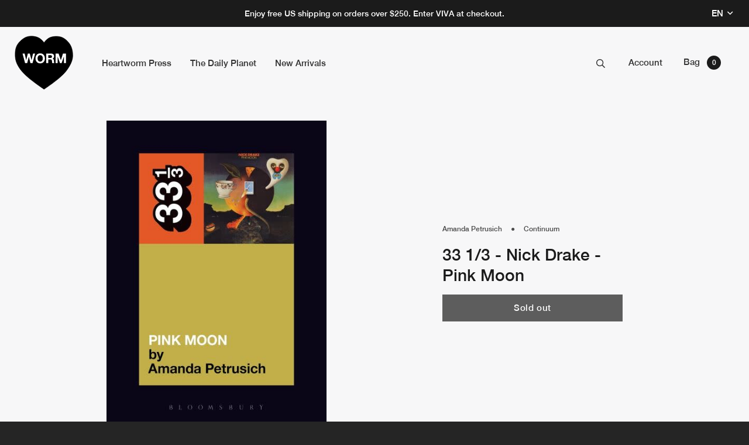

--- FILE ---
content_type: text/html; charset=utf-8
request_url: https://shop.theheartworm.com/products/33-1-3-nick-drake-pink-moon
body_size: 23849
content:
<!doctype html>















<html lang="en">
  <head>
    <meta charset="utf-8" />
    <meta http-equiv="X-UA-Compatible" content="IE=edge,chrome=1" />
    <meta name="theme-color" content="#1b1b1b" />
    <meta name="viewport" content="width=device-width, initial-scale=1, maximum-scale=5" />
    <meta name="description" content="Pink Moon explores how Nick Drake&#39;s third and final album has puttered and purred its way into a new millennium. Features interviews with producer Joe Boyd, string arranger Robert Kirby, and even the marketing team behind the VW Cabrio commercial that launched the album to platinum status more than thirty years after i" />
    <link rel="preconnect" href="https://cdn.shopify.com" crossorigin>
    <link rel="preconnect" href="https://monorail-edge.shopifysvc.com">
    <link rel="preload" href="//shop.theheartworm.com/cdn/shop/t/24/assets/theme.min.js?v=8005921233425832181680449188" as="script">
    <link rel="preload" href="//shop.theheartworm.com/cdn/shop/t/24/assets/theme.min.css?v=30158464400704677221680449188" as="style">

    

    <link rel="canonical" href="https://shop.theheartworm.com/products/33-1-3-nick-drake-pink-moon" />
    <link rel="shortcut icon" href="//shop.theheartworm.com/cdn/shop/t/24/assets/favicon.png?v=34984715222565498231680449188" type="image/x-icon" />
    <script type="application/ld+json">
{
  "@context": "http://schema.org",
  "@type": "Organization",
  "@id": "https:\/\/shop.theheartworm.com#organization",
  "name": "Heartworm Press",
  "url": "https:\/\/shop.theheartworm.com",
  "logo": {
    "@type": "ImageObject",
    "url": null
  }
}
</script>

<script type="application/ld+json">
{
  "@context": "http://schema.org",
  "@type": "WebSite",
  "url": "https:\/\/shop.theheartworm.com",
  "potentialAction": {
    "@type": "SearchAction",
    "target": "https://shop.theheartworm.com/search?q={q}",
    "query-input": "required name=q"
  }
}
</script>

<script type="application/ld+json">
  {
    "@context": "http://schema.org",
    "@type": "BreadcrumbList",
    "itemListElement": [
      {
        "@type": "ListItem",
        "position": 1,
        "item": {
          "@id": "https:\/\/shop.theheartworm.com",
          "name": "Heartworm Press"
        }
      },
      {
        "@type": "ListItem",
        "position": 2,
        "item": {
          "@id": "https:\/\/shop.theheartworm.com",
          "name": ""
        }
      },
      {
        "@type": "ListItem",
        "position": 3,
        "item": {
          "@id": "https:\/\/shop.theheartworm.com\/products\/33-1-3-nick-drake-pink-moon",
          "name": "33 1\/3 - Nick Drake - Pink Moon"
        }
      }
    ]
  }
</script>



    <script type="application/ld+json">
  {
    "@context": "http://schema.org/",
    "@type": "Product",
    "name": "33 1\/3 - Nick Drake - Pink Moon",
    "url": "https:\/\/shop.theheartworm.com\/products\/33-1-3-nick-drake-pink-moon",
    "image": "https:\/\/shop.theheartworm.com\/cdn\/shop\/products\/pm_800x.jpg?v=1602335636",
    "description": "Pink Moon explores how Nick Drake\u0026#39;s third and final album has puttered and purred its way into a new millennium. Features interviews with producer Joe Boyd, string arranger Robert Kirby, and even the marketing team behind the VW Cabrio commercial that launched the album to platinum status more than thirty years after i",
    "category": "Heartworm Press > Book > 33 1/3 - Nick Drake - Pink Moon",
    "brand": {
      "@type": "Brand",
      "name": "The Daily Planet",
      "url": "https:\/\/shop.theheartworm.com\/collections\/vendors?q=The%20Daily%20Planet"
    },
    "offers": [



{
        "@type": "Offer",
        "priceCurrency": "USD",
        "price": 15.95,
        "itemCondition": "http://schema.org/NewCondition",
        "availability": "http://schema.org/OutOfStock",
        "itemOffered": {
          "@type": "Product",
          "name": "33 1\/3 - Nick Drake - Pink Moon - Default Title",
          "url": "https:\/\/shop.theheartworm.com\/products\/33-1-3-nick-drake-pink-moon?variant=34825127526534",
          "description": "Pink Moon explores how Nick Drake\u0026#39;s third and final album has puttered and purred its way into a new millennium. Features interviews with producer Joe Boyd, string arranger Robert Kirby, and even the marketing team behind the VW Cabrio commercial that launched the album to platinum status more than thirty years after i",
          "sku": "",
          "weight": {
            "@type": "QuantitativeValue",
            "value": 136,
            "unitCode": "GRM"
          }
        }
      }
    ]
  }
</script>

  

    





<title> 33 1/3 - Nick Drake - Pink Moon  &ndash; Heartworm Press</title>

    

  <meta property="og:type" content="product" />
  <meta property="og:title" content="33 1/3 - Nick Drake - Pink Moon" />

  
    <meta property="og:image" content="http://shop.theheartworm.com/cdn/shop/products/pm_grande.jpg?v=1602335636" />
    <meta property="og:image:secure_url" content="https://shop.theheartworm.com/cdn/shop/products/pm_grande.jpg?v=1602335636" />
  

  <meta property="og:price:amount" content="15.95" />
  <meta property="og:price:currency" content="USD" />



  <meta property="og:description" content="Pink Moon explores how Nick Drake&#39;s third and final album has puttered and purred its way into a new millennium. Features interviews with producer Joe Boyd, string arranger Robert Kirby, and even the marketing team behind the VW Cabrio commercial that launched the album to platinum status more than thirty years after i" />


<meta property="og:url" content="https://shop.theheartworm.com/products/33-1-3-nick-drake-pink-moon" />
<meta property="og:site_name" content="Heartworm Press" />

    



    <style>
  :root {
    --color-primary: #1b1b1b;
    --color-primary-background: #1b1b1b;
    --color-secondary: #ffffff;
    --color-accent: #000000;
    --color-default: #333333;
    --color-grey: #4c4c4c;
    --color-medium-grey: #707070;
    --color-light-grey: #f6f6f6;
    --color-off-white: #f7f7f8;
    --logo-width-desktop: 100px;
    --logo-width-mobile: 70px;
    --header-height: 126px;
    --promo-bar-desktop-height: 46px;
    --hover-arrow-url: url("//shop.theheartworm.com/cdn/shop/t/24/assets/hover-arrow.svg?v=74508517490710592351680449188");
    --overflow: 40px;
    --spacing-default: 20px;
  }
</style>

    <style type="text/css">.color-swatch-silver { 
      position: relative; 
      background-color: #e3e4e5;}.color-swatch-silver:before { 
        content: '';
        position: absolute; 
        top: 0; 
        left: 0; 
        right: 0; 
        bottom: 0; 
        z-index: 2; 

        background: -moz-linear-gradient(45deg,  rgba(255,255,255,0) 0%, rgba(255,255,255,0.15) 23%, rgba(255,255,255,0.36) 43%, rgba(255,255,255,0.15) 63%, rgba(255,255,255,0) 100%);
        background: -webkit-linear-gradient(45deg,  rgba(255,255,255,0) 0%,rgba(255,255,255,0.15) 23%,rgba(255,255,255,0.36) 43%,rgba(255,255,255,0.15) 63%,rgba(255,255,255,0) 100%);
        background: linear-gradient(45deg,  rgba(255,255,255,0) 0%,rgba(255,255,255,0.15) 23%,rgba(255,255,255,0.36) 43%,rgba(255,255,255,0.15) 63%,rgba(255,255,255,0) 100%);
        filter: progid:DXImageTransform.Microsoft.gradient( startColorstr='#00ffffff', endColorstr='#00ffffff',GradientType=1 );

      }.color-swatch-red { 
      position: relative; 
      background-color: #9d3f3f;}.color-swatch-rose-gold { 
      position: relative; 
      background-color: #ba9790;}.color-swatch-rose-gold:before { 
        content: '';
        position: absolute; 
        top: 0; 
        left: 0; 
        right: 0; 
        bottom: 0; 
        z-index: 2; 

        background: -moz-linear-gradient(45deg,  rgba(255,255,255,0) 0%, rgba(255,255,255,0.15) 23%, rgba(255,255,255,0.36) 43%, rgba(255,255,255,0.15) 63%, rgba(255,255,255,0) 100%);
        background: -webkit-linear-gradient(45deg,  rgba(255,255,255,0) 0%,rgba(255,255,255,0.15) 23%,rgba(255,255,255,0.36) 43%,rgba(255,255,255,0.15) 63%,rgba(255,255,255,0) 100%);
        background: linear-gradient(45deg,  rgba(255,255,255,0) 0%,rgba(255,255,255,0.15) 23%,rgba(255,255,255,0.36) 43%,rgba(255,255,255,0.15) 63%,rgba(255,255,255,0) 100%);
        filter: progid:DXImageTransform.Microsoft.gradient( startColorstr='#00ffffff', endColorstr='#00ffffff',GradientType=1 );

      }.color-swatch-neon-yellow-ltd-to-100 { 
      position: relative; 
      background-color: #f4ea38;}.color-swatch-black { 
      position: relative; 
      background-color: #000000;}.color-swatch-white-ltd-100 { 
      position: relative; 
      background-color: #ffffff;}.color-swatch-bloodlust-ltd-100 { 
      position: relative; 
      background-color: #9d3f3f;background-image: url(//shop.theheartworm.com/cdn/shop/files/Screenshot_2025-11-12_at_5.09.50_AM.png?v=1762953161);
      background-size: contain;}.color-swatch-splatter { 
      position: relative; 
      background-color: #3b4b68;background-image: url(//shop.theheartworm.com/cdn/shop/files/Screen_Shot_2020-09-28_at_11.25.36_AM.png?v=1614318657);
      background-size: contain;}.color-swatch-black-and-white { 
      position: relative; 
      background-color: #ffffff;background-image: url(//shop.theheartworm.com/cdn/shop/files/Screenshot_2025-11-12_at_5.16.28_AM.png?v=1762953410);
      background-size: contain;}.color-swatch-pink { 
      position: relative; 
      background-color: #f84499;}.color-swatch-olive { 
      position: relative; 
      background-color: #596940;}.color-swatch-fluorescent-yellow { 
      position: relative; 
      background-color: #e4e961;}.color-swatch-pink-ltd-100 { 
      position: relative; 
      background-color: #ffc9ca;}.color-swatch-blood-ltd-100 { 
      position: relative; 
      background-color: #a6272e;}.color-swatch-white-marble-ltd-to-250 { 
      position: relative; 
      background-color: #ba8d36;background-image: url(//shop.theheartworm.com/cdn/shop/files/Screenshot_2025-09-23_at_12.28.20_PM.png?v=1758655765);
      background-size: contain;}.color-swatch-picture-disc { 
      position: relative; 
      background-color: #000000;background-image: url(//shop.theheartworm.com/cdn/shop/files/Screen_Shot_2021-04-01_at_6.48.01_PM.png?v=1617328111);
      background-size: contain;}.color-swatch-fireworks-ltd-to-250 { 
      position: relative; 
      background-color: #1b1b1b;background-image: url(//shop.theheartworm.com/cdn/shop/files/Screenshot_2025-09-23_at_10.10.36_AM.png?v=1758655394);
      background-size: contain;}.color-swatch-purple-ltd-100 { 
      position: relative; 
      background-color: #811686;}.color-swatch-easter-yellow-ltd-100 { 
      position: relative; 
      background-color: #feff3d;}.color-swatch-gold-vinyl { 
      position: relative; 
      background-color: #f4ea38;background-image: url(//shop.theheartworm.com/cdn/shop/files/Screenshot_2025-11-14_at_5.49.19_PM.png?v=1763171378);
      background-size: contain;}.color-swatch-sky-blue-ltd-100 { 
      position: relative; 
      background-color: #7ecaed;}.color-swatch-blue { 
      position: relative; 
      background-color: #004ebd;}.color-swatch-candy-red-ltd-100-vip-concert-edition { 
      position: relative; 
      background-color: #ed0000;}.color-swatch-neon-yellow-ltd-100 { 
      position: relative; 
      background-color: #ebe800;}.color-swatch-halloween-orange-ltd-200 { 
      position: relative; 
      background-color: #ff9000;}.color-swatch-neon-magenta-ltd-100 { 
      position: relative; 
      background-color: #ce115d;}.color-swatch-neon-violet-ltd-200 { 
      position: relative; 
      background-color: #831872;}.color-swatch-signed-silver-ltd-100 { 
      position: relative; 
      background-color: #b1b1b1;}.color-swatch-smoke { 
      position: relative; 
      background-color: #b1b1b1;background-image: url(//shop.theheartworm.com/cdn/shop/files/Screen_Shot_2021-05-11_at_3.58.00_PM.png?v=1620773886);
      background-size: contain;}.color-swatch-black-and-white-splatter { 
      position: relative; 
      background-color: #000000;background-image: url(//shop.theheartworm.com/cdn/shop/files/Screenshot_2025-09-23_at_12.27.26_PM.png?v=1758655668);
      background-size: contain;}.color-swatch-cherish-picture-disc { 
      position: relative; 
      background-color: #000000;background-image: url(//shop.theheartworm.com/cdn/shop/files/Screen_Shot_2021-05-21_at_8.28.44_AM.png?v=1621610932);
      background-size: contain;}.color-swatch-orange { 
      position: relative; 
      background-color: #e9a039;}.color-swatch-chocolate { 
      position: relative; 
      background-color: #5c4033;}.color-swatch-taupe { 
      position: relative; 
      background-color: #907860;}.color-swatch-beige { 
      position: relative; 
      background-color: #cabea8;}.color-swatch-anise { 
      position: relative; 
      background-color: #bebb55;}.color-swatch-turquoise { 
      position: relative; 
      background-color: #4999b2;}.color-swatch-sapphire { 
      position: relative; 
      background-color: #465981;}.color-swatch-iris { 
      position: relative; 
      background-color: #9794b3;}.color-swatch-purple { 
      position: relative; 
      background-color: #5d3250;}.color-swatch-lilac { 
      position: relative; 
      background-color: #af678c;}.color-swatch-raspberry { 
      position: relative; 
      background-color: #9f475b;}.color-swatch-poppy { 
      position: relative; 
      background-color: #a7263a;}.color-swatch-tangerine { 
      position: relative; 
      background-color: #d75d26;}.color-swatch-yellow { 
      position: relative; 
      background-color: #f1c526;}.color-swatch-floral { 
      position: relative; 
      background-color: #db9892;background-image: url(//shop.theheartworm.com/cdn/shop/files/FLORAL.png?v=1642542940);
      background-size: contain;}.color-swatch-chacrona-jagube { 
      position: relative; 
      background-color: #242223;}.color-swatch-white-sage { 
      position: relative; 
      background-color: #5f6b6d;}.color-swatch-palo-santo { 
      position: relative; 
      background-color: #884f40;}.color-swatch-rosewood { 
      position: relative; 
      background-color: #a87e70;}.color-swatch-sage { 
      position: relative; 
      background-color: #65704e;}.color-swatch-peacock { 
      position: relative; 
      background-color: #266262;}.color-swatch-midnight { 
      position: relative; 
      background-color: #31334c;}.color-swatch-baby-pink { 
      position: relative; 
      background-color: #f7ced7;background-image: url(//shop.theheartworm.com/cdn/shop/files/Screenshot_2024-07-09_at_3.02.36_PM.png?v=1720562561);
      background-size: contain;}.color-swatch-rainbow-ice-ltd-500 { 
      position: relative; 
      background-color: #f80202;background-image: url(//shop.theheartworm.com/cdn/shop/files/Screenshot_2024-07-09_at_3.02.36_PM.png?v=1720562561);
      background-size: contain;}.color-swatch-glitter { 
      position: relative; 
      background-color: #1b1b1b;background-image: url(//shop.theheartworm.com/cdn/shop/files/Screenshot_2024-07-09_at_3.02.20_PM.png?v=1720562546);
      background-size: contain;}.color-swatch-neon-ltd-100 { 
      position: relative; 
      background-color: #f803ff;background-image: url(//shop.theheartworm.com/cdn/shop/files/Screenshot_2024-07-11_at_4.08.42_PM.png?v=1720739638);
      background-size: contain;}.color-swatch-oxblood { 
      position: relative; 
      background-color: #8c1515;}.color-swatch-sun-yellow { 
      position: relative; 
      background-color: #fed900;}.color-swatch-jade-green-ltd-100 { 
      position: relative; 
      background-color: #86e96d;background-image: url(//shop.theheartworm.com/cdn/shop/files/Screenshot_2025-06-12_at_11.47.53_PM.png?v=1749797291);
      background-size: contain;}</style>
    <link href="//shop.theheartworm.com/cdn/shop/t/24/assets/theme.min.css?v=30158464400704677221680449188" rel="stylesheet" type="text/css" media="all" />

    
<script>window.performance && window.performance.mark && window.performance.mark('shopify.content_for_header.start');</script><meta id="shopify-digital-wallet" name="shopify-digital-wallet" content="/2235597/digital_wallets/dialog">
<meta name="shopify-checkout-api-token" content="67ba595ce9b5a624525a323d674cf3c3">
<meta id="in-context-paypal-metadata" data-shop-id="2235597" data-venmo-supported="false" data-environment="production" data-locale="en_US" data-paypal-v4="true" data-currency="USD">
<link rel="alternate" hreflang="x-default" href="https://shop.theheartworm.com/products/33-1-3-nick-drake-pink-moon">
<link rel="alternate" hreflang="en" href="https://shop.theheartworm.com/products/33-1-3-nick-drake-pink-moon">
<link rel="alternate" hreflang="es" href="https://shop.theheartworm.com/es/products/33-1-3-nick-drake-pink-moon">
<link rel="alternate" type="application/json+oembed" href="https://shop.theheartworm.com/products/33-1-3-nick-drake-pink-moon.oembed">
<script async="async" src="/checkouts/internal/preloads.js?locale=en-US"></script>
<link rel="preconnect" href="https://shop.app" crossorigin="anonymous">
<script async="async" src="https://shop.app/checkouts/internal/preloads.js?locale=en-US&shop_id=2235597" crossorigin="anonymous"></script>
<script id="apple-pay-shop-capabilities" type="application/json">{"shopId":2235597,"countryCode":"US","currencyCode":"USD","merchantCapabilities":["supports3DS"],"merchantId":"gid:\/\/shopify\/Shop\/2235597","merchantName":"Heartworm Press","requiredBillingContactFields":["postalAddress","email"],"requiredShippingContactFields":["postalAddress","email"],"shippingType":"shipping","supportedNetworks":["visa","masterCard","amex","discover","elo","jcb"],"total":{"type":"pending","label":"Heartworm Press","amount":"1.00"},"shopifyPaymentsEnabled":true,"supportsSubscriptions":true}</script>
<script id="shopify-features" type="application/json">{"accessToken":"67ba595ce9b5a624525a323d674cf3c3","betas":["rich-media-storefront-analytics"],"domain":"shop.theheartworm.com","predictiveSearch":true,"shopId":2235597,"locale":"en"}</script>
<script>var Shopify = Shopify || {};
Shopify.shop = "cold-cave.myshopify.com";
Shopify.locale = "en";
Shopify.currency = {"active":"USD","rate":"1.0"};
Shopify.country = "US";
Shopify.theme = {"name":"Heartworm 1.7 - Reader","id":122478002310,"schema_name":null,"schema_version":null,"theme_store_id":null,"role":"main"};
Shopify.theme.handle = "null";
Shopify.theme.style = {"id":null,"handle":null};
Shopify.cdnHost = "shop.theheartworm.com/cdn";
Shopify.routes = Shopify.routes || {};
Shopify.routes.root = "/";</script>
<script type="module">!function(o){(o.Shopify=o.Shopify||{}).modules=!0}(window);</script>
<script>!function(o){function n(){var o=[];function n(){o.push(Array.prototype.slice.apply(arguments))}return n.q=o,n}var t=o.Shopify=o.Shopify||{};t.loadFeatures=n(),t.autoloadFeatures=n()}(window);</script>
<script>
  window.ShopifyPay = window.ShopifyPay || {};
  window.ShopifyPay.apiHost = "shop.app\/pay";
  window.ShopifyPay.redirectState = null;
</script>
<script id="shop-js-analytics" type="application/json">{"pageType":"product"}</script>
<script defer="defer" async type="module" src="//shop.theheartworm.com/cdn/shopifycloud/shop-js/modules/v2/client.init-shop-cart-sync_C5BV16lS.en.esm.js"></script>
<script defer="defer" async type="module" src="//shop.theheartworm.com/cdn/shopifycloud/shop-js/modules/v2/chunk.common_CygWptCX.esm.js"></script>
<script type="module">
  await import("//shop.theheartworm.com/cdn/shopifycloud/shop-js/modules/v2/client.init-shop-cart-sync_C5BV16lS.en.esm.js");
await import("//shop.theheartworm.com/cdn/shopifycloud/shop-js/modules/v2/chunk.common_CygWptCX.esm.js");

  window.Shopify.SignInWithShop?.initShopCartSync?.({"fedCMEnabled":true,"windoidEnabled":true});

</script>
<script>
  window.Shopify = window.Shopify || {};
  if (!window.Shopify.featureAssets) window.Shopify.featureAssets = {};
  window.Shopify.featureAssets['shop-js'] = {"shop-cart-sync":["modules/v2/client.shop-cart-sync_ZFArdW7E.en.esm.js","modules/v2/chunk.common_CygWptCX.esm.js"],"init-fed-cm":["modules/v2/client.init-fed-cm_CmiC4vf6.en.esm.js","modules/v2/chunk.common_CygWptCX.esm.js"],"shop-button":["modules/v2/client.shop-button_tlx5R9nI.en.esm.js","modules/v2/chunk.common_CygWptCX.esm.js"],"shop-cash-offers":["modules/v2/client.shop-cash-offers_DOA2yAJr.en.esm.js","modules/v2/chunk.common_CygWptCX.esm.js","modules/v2/chunk.modal_D71HUcav.esm.js"],"init-windoid":["modules/v2/client.init-windoid_sURxWdc1.en.esm.js","modules/v2/chunk.common_CygWptCX.esm.js"],"shop-toast-manager":["modules/v2/client.shop-toast-manager_ClPi3nE9.en.esm.js","modules/v2/chunk.common_CygWptCX.esm.js"],"init-shop-email-lookup-coordinator":["modules/v2/client.init-shop-email-lookup-coordinator_B8hsDcYM.en.esm.js","modules/v2/chunk.common_CygWptCX.esm.js"],"init-shop-cart-sync":["modules/v2/client.init-shop-cart-sync_C5BV16lS.en.esm.js","modules/v2/chunk.common_CygWptCX.esm.js"],"avatar":["modules/v2/client.avatar_BTnouDA3.en.esm.js"],"pay-button":["modules/v2/client.pay-button_FdsNuTd3.en.esm.js","modules/v2/chunk.common_CygWptCX.esm.js"],"init-customer-accounts":["modules/v2/client.init-customer-accounts_DxDtT_ad.en.esm.js","modules/v2/client.shop-login-button_C5VAVYt1.en.esm.js","modules/v2/chunk.common_CygWptCX.esm.js","modules/v2/chunk.modal_D71HUcav.esm.js"],"init-shop-for-new-customer-accounts":["modules/v2/client.init-shop-for-new-customer-accounts_ChsxoAhi.en.esm.js","modules/v2/client.shop-login-button_C5VAVYt1.en.esm.js","modules/v2/chunk.common_CygWptCX.esm.js","modules/v2/chunk.modal_D71HUcav.esm.js"],"shop-login-button":["modules/v2/client.shop-login-button_C5VAVYt1.en.esm.js","modules/v2/chunk.common_CygWptCX.esm.js","modules/v2/chunk.modal_D71HUcav.esm.js"],"init-customer-accounts-sign-up":["modules/v2/client.init-customer-accounts-sign-up_CPSyQ0Tj.en.esm.js","modules/v2/client.shop-login-button_C5VAVYt1.en.esm.js","modules/v2/chunk.common_CygWptCX.esm.js","modules/v2/chunk.modal_D71HUcav.esm.js"],"shop-follow-button":["modules/v2/client.shop-follow-button_Cva4Ekp9.en.esm.js","modules/v2/chunk.common_CygWptCX.esm.js","modules/v2/chunk.modal_D71HUcav.esm.js"],"checkout-modal":["modules/v2/client.checkout-modal_BPM8l0SH.en.esm.js","modules/v2/chunk.common_CygWptCX.esm.js","modules/v2/chunk.modal_D71HUcav.esm.js"],"lead-capture":["modules/v2/client.lead-capture_Bi8yE_yS.en.esm.js","modules/v2/chunk.common_CygWptCX.esm.js","modules/v2/chunk.modal_D71HUcav.esm.js"],"shop-login":["modules/v2/client.shop-login_D6lNrXab.en.esm.js","modules/v2/chunk.common_CygWptCX.esm.js","modules/v2/chunk.modal_D71HUcav.esm.js"],"payment-terms":["modules/v2/client.payment-terms_CZxnsJam.en.esm.js","modules/v2/chunk.common_CygWptCX.esm.js","modules/v2/chunk.modal_D71HUcav.esm.js"]};
</script>
<script>(function() {
  var isLoaded = false;
  function asyncLoad() {
    if (isLoaded) return;
    isLoaded = true;
    var urls = ["https:\/\/salespop.conversionbear.com\/script?app=salespop\u0026shop=cold-cave.myshopify.com"];
    for (var i = 0; i < urls.length; i++) {
      var s = document.createElement('script');
      s.type = 'text/javascript';
      s.async = true;
      s.src = urls[i];
      var x = document.getElementsByTagName('script')[0];
      x.parentNode.insertBefore(s, x);
    }
  };
  if(window.attachEvent) {
    window.attachEvent('onload', asyncLoad);
  } else {
    window.addEventListener('load', asyncLoad, false);
  }
})();</script>
<script id="__st">var __st={"a":2235597,"offset":-28800,"reqid":"47c4acb1-278f-4f52-83e1-6f49f7129ea3-1768782653","pageurl":"shop.theheartworm.com\/products\/33-1-3-nick-drake-pink-moon","u":"8a2c37398e55","p":"product","rtyp":"product","rid":5168506863750};</script>
<script>window.ShopifyPaypalV4VisibilityTracking = true;</script>
<script id="captcha-bootstrap">!function(){'use strict';const t='contact',e='account',n='new_comment',o=[[t,t],['blogs',n],['comments',n],[t,'customer']],c=[[e,'customer_login'],[e,'guest_login'],[e,'recover_customer_password'],[e,'create_customer']],r=t=>t.map((([t,e])=>`form[action*='/${t}']:not([data-nocaptcha='true']) input[name='form_type'][value='${e}']`)).join(','),a=t=>()=>t?[...document.querySelectorAll(t)].map((t=>t.form)):[];function s(){const t=[...o],e=r(t);return a(e)}const i='password',u='form_key',d=['recaptcha-v3-token','g-recaptcha-response','h-captcha-response',i],f=()=>{try{return window.sessionStorage}catch{return}},m='__shopify_v',_=t=>t.elements[u];function p(t,e,n=!1){try{const o=window.sessionStorage,c=JSON.parse(o.getItem(e)),{data:r}=function(t){const{data:e,action:n}=t;return t[m]||n?{data:e,action:n}:{data:t,action:n}}(c);for(const[e,n]of Object.entries(r))t.elements[e]&&(t.elements[e].value=n);n&&o.removeItem(e)}catch(o){console.error('form repopulation failed',{error:o})}}const l='form_type',E='cptcha';function T(t){t.dataset[E]=!0}const w=window,h=w.document,L='Shopify',v='ce_forms',y='captcha';let A=!1;((t,e)=>{const n=(g='f06e6c50-85a8-45c8-87d0-21a2b65856fe',I='https://cdn.shopify.com/shopifycloud/storefront-forms-hcaptcha/ce_storefront_forms_captcha_hcaptcha.v1.5.2.iife.js',D={infoText:'Protected by hCaptcha',privacyText:'Privacy',termsText:'Terms'},(t,e,n)=>{const o=w[L][v],c=o.bindForm;if(c)return c(t,g,e,D).then(n);var r;o.q.push([[t,g,e,D],n]),r=I,A||(h.body.append(Object.assign(h.createElement('script'),{id:'captcha-provider',async:!0,src:r})),A=!0)});var g,I,D;w[L]=w[L]||{},w[L][v]=w[L][v]||{},w[L][v].q=[],w[L][y]=w[L][y]||{},w[L][y].protect=function(t,e){n(t,void 0,e),T(t)},Object.freeze(w[L][y]),function(t,e,n,w,h,L){const[v,y,A,g]=function(t,e,n){const i=e?o:[],u=t?c:[],d=[...i,...u],f=r(d),m=r(i),_=r(d.filter((([t,e])=>n.includes(e))));return[a(f),a(m),a(_),s()]}(w,h,L),I=t=>{const e=t.target;return e instanceof HTMLFormElement?e:e&&e.form},D=t=>v().includes(t);t.addEventListener('submit',(t=>{const e=I(t);if(!e)return;const n=D(e)&&!e.dataset.hcaptchaBound&&!e.dataset.recaptchaBound,o=_(e),c=g().includes(e)&&(!o||!o.value);(n||c)&&t.preventDefault(),c&&!n&&(function(t){try{if(!f())return;!function(t){const e=f();if(!e)return;const n=_(t);if(!n)return;const o=n.value;o&&e.removeItem(o)}(t);const e=Array.from(Array(32),(()=>Math.random().toString(36)[2])).join('');!function(t,e){_(t)||t.append(Object.assign(document.createElement('input'),{type:'hidden',name:u})),t.elements[u].value=e}(t,e),function(t,e){const n=f();if(!n)return;const o=[...t.querySelectorAll(`input[type='${i}']`)].map((({name:t})=>t)),c=[...d,...o],r={};for(const[a,s]of new FormData(t).entries())c.includes(a)||(r[a]=s);n.setItem(e,JSON.stringify({[m]:1,action:t.action,data:r}))}(t,e)}catch(e){console.error('failed to persist form',e)}}(e),e.submit())}));const S=(t,e)=>{t&&!t.dataset[E]&&(n(t,e.some((e=>e===t))),T(t))};for(const o of['focusin','change'])t.addEventListener(o,(t=>{const e=I(t);D(e)&&S(e,y())}));const B=e.get('form_key'),M=e.get(l),P=B&&M;t.addEventListener('DOMContentLoaded',(()=>{const t=y();if(P)for(const e of t)e.elements[l].value===M&&p(e,B);[...new Set([...A(),...v().filter((t=>'true'===t.dataset.shopifyCaptcha))])].forEach((e=>S(e,t)))}))}(h,new URLSearchParams(w.location.search),n,t,e,['guest_login'])})(!0,!0)}();</script>
<script integrity="sha256-4kQ18oKyAcykRKYeNunJcIwy7WH5gtpwJnB7kiuLZ1E=" data-source-attribution="shopify.loadfeatures" defer="defer" src="//shop.theheartworm.com/cdn/shopifycloud/storefront/assets/storefront/load_feature-a0a9edcb.js" crossorigin="anonymous"></script>
<script crossorigin="anonymous" defer="defer" src="//shop.theheartworm.com/cdn/shopifycloud/storefront/assets/shopify_pay/storefront-65b4c6d7.js?v=20250812"></script>
<script data-source-attribution="shopify.dynamic_checkout.dynamic.init">var Shopify=Shopify||{};Shopify.PaymentButton=Shopify.PaymentButton||{isStorefrontPortableWallets:!0,init:function(){window.Shopify.PaymentButton.init=function(){};var t=document.createElement("script");t.src="https://shop.theheartworm.com/cdn/shopifycloud/portable-wallets/latest/portable-wallets.en.js",t.type="module",document.head.appendChild(t)}};
</script>
<script data-source-attribution="shopify.dynamic_checkout.buyer_consent">
  function portableWalletsHideBuyerConsent(e){var t=document.getElementById("shopify-buyer-consent"),n=document.getElementById("shopify-subscription-policy-button");t&&n&&(t.classList.add("hidden"),t.setAttribute("aria-hidden","true"),n.removeEventListener("click",e))}function portableWalletsShowBuyerConsent(e){var t=document.getElementById("shopify-buyer-consent"),n=document.getElementById("shopify-subscription-policy-button");t&&n&&(t.classList.remove("hidden"),t.removeAttribute("aria-hidden"),n.addEventListener("click",e))}window.Shopify?.PaymentButton&&(window.Shopify.PaymentButton.hideBuyerConsent=portableWalletsHideBuyerConsent,window.Shopify.PaymentButton.showBuyerConsent=portableWalletsShowBuyerConsent);
</script>
<script data-source-attribution="shopify.dynamic_checkout.cart.bootstrap">document.addEventListener("DOMContentLoaded",(function(){function t(){return document.querySelector("shopify-accelerated-checkout-cart, shopify-accelerated-checkout")}if(t())Shopify.PaymentButton.init();else{new MutationObserver((function(e,n){t()&&(Shopify.PaymentButton.init(),n.disconnect())})).observe(document.body,{childList:!0,subtree:!0})}}));
</script>
<link id="shopify-accelerated-checkout-styles" rel="stylesheet" media="screen" href="https://shop.theheartworm.com/cdn/shopifycloud/portable-wallets/latest/accelerated-checkout-backwards-compat.css" crossorigin="anonymous">
<style id="shopify-accelerated-checkout-cart">
        #shopify-buyer-consent {
  margin-top: 1em;
  display: inline-block;
  width: 100%;
}

#shopify-buyer-consent.hidden {
  display: none;
}

#shopify-subscription-policy-button {
  background: none;
  border: none;
  padding: 0;
  text-decoration: underline;
  font-size: inherit;
  cursor: pointer;
}

#shopify-subscription-policy-button::before {
  box-shadow: none;
}

      </style>

<script>window.performance && window.performance.mark && window.performance.mark('shopify.content_for_header.end');</script>
  <link href="https://monorail-edge.shopifysvc.com" rel="dns-prefetch">
<script>(function(){if ("sendBeacon" in navigator && "performance" in window) {try {var session_token_from_headers = performance.getEntriesByType('navigation')[0].serverTiming.find(x => x.name == '_s').description;} catch {var session_token_from_headers = undefined;}var session_cookie_matches = document.cookie.match(/_shopify_s=([^;]*)/);var session_token_from_cookie = session_cookie_matches && session_cookie_matches.length === 2 ? session_cookie_matches[1] : "";var session_token = session_token_from_headers || session_token_from_cookie || "";function handle_abandonment_event(e) {var entries = performance.getEntries().filter(function(entry) {return /monorail-edge.shopifysvc.com/.test(entry.name);});if (!window.abandonment_tracked && entries.length === 0) {window.abandonment_tracked = true;var currentMs = Date.now();var navigation_start = performance.timing.navigationStart;var payload = {shop_id: 2235597,url: window.location.href,navigation_start,duration: currentMs - navigation_start,session_token,page_type: "product"};window.navigator.sendBeacon("https://monorail-edge.shopifysvc.com/v1/produce", JSON.stringify({schema_id: "online_store_buyer_site_abandonment/1.1",payload: payload,metadata: {event_created_at_ms: currentMs,event_sent_at_ms: currentMs}}));}}window.addEventListener('pagehide', handle_abandonment_event);}}());</script>
<script id="web-pixels-manager-setup">(function e(e,d,r,n,o){if(void 0===o&&(o={}),!Boolean(null===(a=null===(i=window.Shopify)||void 0===i?void 0:i.analytics)||void 0===a?void 0:a.replayQueue)){var i,a;window.Shopify=window.Shopify||{};var t=window.Shopify;t.analytics=t.analytics||{};var s=t.analytics;s.replayQueue=[],s.publish=function(e,d,r){return s.replayQueue.push([e,d,r]),!0};try{self.performance.mark("wpm:start")}catch(e){}var l=function(){var e={modern:/Edge?\/(1{2}[4-9]|1[2-9]\d|[2-9]\d{2}|\d{4,})\.\d+(\.\d+|)|Firefox\/(1{2}[4-9]|1[2-9]\d|[2-9]\d{2}|\d{4,})\.\d+(\.\d+|)|Chrom(ium|e)\/(9{2}|\d{3,})\.\d+(\.\d+|)|(Maci|X1{2}).+ Version\/(15\.\d+|(1[6-9]|[2-9]\d|\d{3,})\.\d+)([,.]\d+|)( \(\w+\)|)( Mobile\/\w+|) Safari\/|Chrome.+OPR\/(9{2}|\d{3,})\.\d+\.\d+|(CPU[ +]OS|iPhone[ +]OS|CPU[ +]iPhone|CPU IPhone OS|CPU iPad OS)[ +]+(15[._]\d+|(1[6-9]|[2-9]\d|\d{3,})[._]\d+)([._]\d+|)|Android:?[ /-](13[3-9]|1[4-9]\d|[2-9]\d{2}|\d{4,})(\.\d+|)(\.\d+|)|Android.+Firefox\/(13[5-9]|1[4-9]\d|[2-9]\d{2}|\d{4,})\.\d+(\.\d+|)|Android.+Chrom(ium|e)\/(13[3-9]|1[4-9]\d|[2-9]\d{2}|\d{4,})\.\d+(\.\d+|)|SamsungBrowser\/([2-9]\d|\d{3,})\.\d+/,legacy:/Edge?\/(1[6-9]|[2-9]\d|\d{3,})\.\d+(\.\d+|)|Firefox\/(5[4-9]|[6-9]\d|\d{3,})\.\d+(\.\d+|)|Chrom(ium|e)\/(5[1-9]|[6-9]\d|\d{3,})\.\d+(\.\d+|)([\d.]+$|.*Safari\/(?![\d.]+ Edge\/[\d.]+$))|(Maci|X1{2}).+ Version\/(10\.\d+|(1[1-9]|[2-9]\d|\d{3,})\.\d+)([,.]\d+|)( \(\w+\)|)( Mobile\/\w+|) Safari\/|Chrome.+OPR\/(3[89]|[4-9]\d|\d{3,})\.\d+\.\d+|(CPU[ +]OS|iPhone[ +]OS|CPU[ +]iPhone|CPU IPhone OS|CPU iPad OS)[ +]+(10[._]\d+|(1[1-9]|[2-9]\d|\d{3,})[._]\d+)([._]\d+|)|Android:?[ /-](13[3-9]|1[4-9]\d|[2-9]\d{2}|\d{4,})(\.\d+|)(\.\d+|)|Mobile Safari.+OPR\/([89]\d|\d{3,})\.\d+\.\d+|Android.+Firefox\/(13[5-9]|1[4-9]\d|[2-9]\d{2}|\d{4,})\.\d+(\.\d+|)|Android.+Chrom(ium|e)\/(13[3-9]|1[4-9]\d|[2-9]\d{2}|\d{4,})\.\d+(\.\d+|)|Android.+(UC? ?Browser|UCWEB|U3)[ /]?(15\.([5-9]|\d{2,})|(1[6-9]|[2-9]\d|\d{3,})\.\d+)\.\d+|SamsungBrowser\/(5\.\d+|([6-9]|\d{2,})\.\d+)|Android.+MQ{2}Browser\/(14(\.(9|\d{2,})|)|(1[5-9]|[2-9]\d|\d{3,})(\.\d+|))(\.\d+|)|K[Aa][Ii]OS\/(3\.\d+|([4-9]|\d{2,})\.\d+)(\.\d+|)/},d=e.modern,r=e.legacy,n=navigator.userAgent;return n.match(d)?"modern":n.match(r)?"legacy":"unknown"}(),u="modern"===l?"modern":"legacy",c=(null!=n?n:{modern:"",legacy:""})[u],f=function(e){return[e.baseUrl,"/wpm","/b",e.hashVersion,"modern"===e.buildTarget?"m":"l",".js"].join("")}({baseUrl:d,hashVersion:r,buildTarget:u}),m=function(e){var d=e.version,r=e.bundleTarget,n=e.surface,o=e.pageUrl,i=e.monorailEndpoint;return{emit:function(e){var a=e.status,t=e.errorMsg,s=(new Date).getTime(),l=JSON.stringify({metadata:{event_sent_at_ms:s},events:[{schema_id:"web_pixels_manager_load/3.1",payload:{version:d,bundle_target:r,page_url:o,status:a,surface:n,error_msg:t},metadata:{event_created_at_ms:s}}]});if(!i)return console&&console.warn&&console.warn("[Web Pixels Manager] No Monorail endpoint provided, skipping logging."),!1;try{return self.navigator.sendBeacon.bind(self.navigator)(i,l)}catch(e){}var u=new XMLHttpRequest;try{return u.open("POST",i,!0),u.setRequestHeader("Content-Type","text/plain"),u.send(l),!0}catch(e){return console&&console.warn&&console.warn("[Web Pixels Manager] Got an unhandled error while logging to Monorail."),!1}}}}({version:r,bundleTarget:l,surface:e.surface,pageUrl:self.location.href,monorailEndpoint:e.monorailEndpoint});try{o.browserTarget=l,function(e){var d=e.src,r=e.async,n=void 0===r||r,o=e.onload,i=e.onerror,a=e.sri,t=e.scriptDataAttributes,s=void 0===t?{}:t,l=document.createElement("script"),u=document.querySelector("head"),c=document.querySelector("body");if(l.async=n,l.src=d,a&&(l.integrity=a,l.crossOrigin="anonymous"),s)for(var f in s)if(Object.prototype.hasOwnProperty.call(s,f))try{l.dataset[f]=s[f]}catch(e){}if(o&&l.addEventListener("load",o),i&&l.addEventListener("error",i),u)u.appendChild(l);else{if(!c)throw new Error("Did not find a head or body element to append the script");c.appendChild(l)}}({src:f,async:!0,onload:function(){if(!function(){var e,d;return Boolean(null===(d=null===(e=window.Shopify)||void 0===e?void 0:e.analytics)||void 0===d?void 0:d.initialized)}()){var d=window.webPixelsManager.init(e)||void 0;if(d){var r=window.Shopify.analytics;r.replayQueue.forEach((function(e){var r=e[0],n=e[1],o=e[2];d.publishCustomEvent(r,n,o)})),r.replayQueue=[],r.publish=d.publishCustomEvent,r.visitor=d.visitor,r.initialized=!0}}},onerror:function(){return m.emit({status:"failed",errorMsg:"".concat(f," has failed to load")})},sri:function(e){var d=/^sha384-[A-Za-z0-9+/=]+$/;return"string"==typeof e&&d.test(e)}(c)?c:"",scriptDataAttributes:o}),m.emit({status:"loading"})}catch(e){m.emit({status:"failed",errorMsg:(null==e?void 0:e.message)||"Unknown error"})}}})({shopId: 2235597,storefrontBaseUrl: "https://shop.theheartworm.com",extensionsBaseUrl: "https://extensions.shopifycdn.com/cdn/shopifycloud/web-pixels-manager",monorailEndpoint: "https://monorail-edge.shopifysvc.com/unstable/produce_batch",surface: "storefront-renderer",enabledBetaFlags: ["2dca8a86"],webPixelsConfigList: [{"id":"360349830","configuration":"{\"config\":\"{\\\"pixel_id\\\":\\\"G-VHV419NPW2\\\",\\\"gtag_events\\\":[{\\\"type\\\":\\\"purchase\\\",\\\"action_label\\\":\\\"G-VHV419NPW2\\\"},{\\\"type\\\":\\\"page_view\\\",\\\"action_label\\\":\\\"G-VHV419NPW2\\\"},{\\\"type\\\":\\\"view_item\\\",\\\"action_label\\\":\\\"G-VHV419NPW2\\\"},{\\\"type\\\":\\\"search\\\",\\\"action_label\\\":\\\"G-VHV419NPW2\\\"},{\\\"type\\\":\\\"add_to_cart\\\",\\\"action_label\\\":\\\"G-VHV419NPW2\\\"},{\\\"type\\\":\\\"begin_checkout\\\",\\\"action_label\\\":\\\"G-VHV419NPW2\\\"},{\\\"type\\\":\\\"add_payment_info\\\",\\\"action_label\\\":\\\"G-VHV419NPW2\\\"}],\\\"enable_monitoring_mode\\\":false}\"}","eventPayloadVersion":"v1","runtimeContext":"OPEN","scriptVersion":"b2a88bafab3e21179ed38636efcd8a93","type":"APP","apiClientId":1780363,"privacyPurposes":[],"dataSharingAdjustments":{"protectedCustomerApprovalScopes":["read_customer_address","read_customer_email","read_customer_name","read_customer_personal_data","read_customer_phone"]}},{"id":"93126790","configuration":"{\"pixel_id\":\"551669082311383\",\"pixel_type\":\"facebook_pixel\",\"metaapp_system_user_token\":\"-\"}","eventPayloadVersion":"v1","runtimeContext":"OPEN","scriptVersion":"ca16bc87fe92b6042fbaa3acc2fbdaa6","type":"APP","apiClientId":2329312,"privacyPurposes":["ANALYTICS","MARKETING","SALE_OF_DATA"],"dataSharingAdjustments":{"protectedCustomerApprovalScopes":["read_customer_address","read_customer_email","read_customer_name","read_customer_personal_data","read_customer_phone"]}},{"id":"shopify-app-pixel","configuration":"{}","eventPayloadVersion":"v1","runtimeContext":"STRICT","scriptVersion":"0450","apiClientId":"shopify-pixel","type":"APP","privacyPurposes":["ANALYTICS","MARKETING"]},{"id":"shopify-custom-pixel","eventPayloadVersion":"v1","runtimeContext":"LAX","scriptVersion":"0450","apiClientId":"shopify-pixel","type":"CUSTOM","privacyPurposes":["ANALYTICS","MARKETING"]}],isMerchantRequest: false,initData: {"shop":{"name":"Heartworm Press","paymentSettings":{"currencyCode":"USD"},"myshopifyDomain":"cold-cave.myshopify.com","countryCode":"US","storefrontUrl":"https:\/\/shop.theheartworm.com"},"customer":null,"cart":null,"checkout":null,"productVariants":[{"price":{"amount":15.95,"currencyCode":"USD"},"product":{"title":"33 1\/3 - Nick Drake - Pink Moon","vendor":"The Daily Planet","id":"5168506863750","untranslatedTitle":"33 1\/3 - Nick Drake - Pink Moon","url":"\/products\/33-1-3-nick-drake-pink-moon","type":"Book"},"id":"34825127526534","image":{"src":"\/\/shop.theheartworm.com\/cdn\/shop\/products\/pm.jpg?v=1602335636"},"sku":"","title":"Default Title","untranslatedTitle":"Default Title"}],"purchasingCompany":null},},"https://shop.theheartworm.com/cdn","fcfee988w5aeb613cpc8e4bc33m6693e112",{"modern":"","legacy":""},{"shopId":"2235597","storefrontBaseUrl":"https:\/\/shop.theheartworm.com","extensionBaseUrl":"https:\/\/extensions.shopifycdn.com\/cdn\/shopifycloud\/web-pixels-manager","surface":"storefront-renderer","enabledBetaFlags":"[\"2dca8a86\"]","isMerchantRequest":"false","hashVersion":"fcfee988w5aeb613cpc8e4bc33m6693e112","publish":"custom","events":"[[\"page_viewed\",{}],[\"product_viewed\",{\"productVariant\":{\"price\":{\"amount\":15.95,\"currencyCode\":\"USD\"},\"product\":{\"title\":\"33 1\/3 - Nick Drake - Pink Moon\",\"vendor\":\"The Daily Planet\",\"id\":\"5168506863750\",\"untranslatedTitle\":\"33 1\/3 - Nick Drake - Pink Moon\",\"url\":\"\/products\/33-1-3-nick-drake-pink-moon\",\"type\":\"Book\"},\"id\":\"34825127526534\",\"image\":{\"src\":\"\/\/shop.theheartworm.com\/cdn\/shop\/products\/pm.jpg?v=1602335636\"},\"sku\":\"\",\"title\":\"Default Title\",\"untranslatedTitle\":\"Default Title\"}}]]"});</script><script>
  window.ShopifyAnalytics = window.ShopifyAnalytics || {};
  window.ShopifyAnalytics.meta = window.ShopifyAnalytics.meta || {};
  window.ShopifyAnalytics.meta.currency = 'USD';
  var meta = {"product":{"id":5168506863750,"gid":"gid:\/\/shopify\/Product\/5168506863750","vendor":"The Daily Planet","type":"Book","handle":"33-1-3-nick-drake-pink-moon","variants":[{"id":34825127526534,"price":1595,"name":"33 1\/3 - Nick Drake - Pink Moon","public_title":null,"sku":""}],"remote":false},"page":{"pageType":"product","resourceType":"product","resourceId":5168506863750,"requestId":"47c4acb1-278f-4f52-83e1-6f49f7129ea3-1768782653"}};
  for (var attr in meta) {
    window.ShopifyAnalytics.meta[attr] = meta[attr];
  }
</script>
<script class="analytics">
  (function () {
    var customDocumentWrite = function(content) {
      var jquery = null;

      if (window.jQuery) {
        jquery = window.jQuery;
      } else if (window.Checkout && window.Checkout.$) {
        jquery = window.Checkout.$;
      }

      if (jquery) {
        jquery('body').append(content);
      }
    };

    var hasLoggedConversion = function(token) {
      if (token) {
        return document.cookie.indexOf('loggedConversion=' + token) !== -1;
      }
      return false;
    }

    var setCookieIfConversion = function(token) {
      if (token) {
        var twoMonthsFromNow = new Date(Date.now());
        twoMonthsFromNow.setMonth(twoMonthsFromNow.getMonth() + 2);

        document.cookie = 'loggedConversion=' + token + '; expires=' + twoMonthsFromNow;
      }
    }

    var trekkie = window.ShopifyAnalytics.lib = window.trekkie = window.trekkie || [];
    if (trekkie.integrations) {
      return;
    }
    trekkie.methods = [
      'identify',
      'page',
      'ready',
      'track',
      'trackForm',
      'trackLink'
    ];
    trekkie.factory = function(method) {
      return function() {
        var args = Array.prototype.slice.call(arguments);
        args.unshift(method);
        trekkie.push(args);
        return trekkie;
      };
    };
    for (var i = 0; i < trekkie.methods.length; i++) {
      var key = trekkie.methods[i];
      trekkie[key] = trekkie.factory(key);
    }
    trekkie.load = function(config) {
      trekkie.config = config || {};
      trekkie.config.initialDocumentCookie = document.cookie;
      var first = document.getElementsByTagName('script')[0];
      var script = document.createElement('script');
      script.type = 'text/javascript';
      script.onerror = function(e) {
        var scriptFallback = document.createElement('script');
        scriptFallback.type = 'text/javascript';
        scriptFallback.onerror = function(error) {
                var Monorail = {
      produce: function produce(monorailDomain, schemaId, payload) {
        var currentMs = new Date().getTime();
        var event = {
          schema_id: schemaId,
          payload: payload,
          metadata: {
            event_created_at_ms: currentMs,
            event_sent_at_ms: currentMs
          }
        };
        return Monorail.sendRequest("https://" + monorailDomain + "/v1/produce", JSON.stringify(event));
      },
      sendRequest: function sendRequest(endpointUrl, payload) {
        // Try the sendBeacon API
        if (window && window.navigator && typeof window.navigator.sendBeacon === 'function' && typeof window.Blob === 'function' && !Monorail.isIos12()) {
          var blobData = new window.Blob([payload], {
            type: 'text/plain'
          });

          if (window.navigator.sendBeacon(endpointUrl, blobData)) {
            return true;
          } // sendBeacon was not successful

        } // XHR beacon

        var xhr = new XMLHttpRequest();

        try {
          xhr.open('POST', endpointUrl);
          xhr.setRequestHeader('Content-Type', 'text/plain');
          xhr.send(payload);
        } catch (e) {
          console.log(e);
        }

        return false;
      },
      isIos12: function isIos12() {
        return window.navigator.userAgent.lastIndexOf('iPhone; CPU iPhone OS 12_') !== -1 || window.navigator.userAgent.lastIndexOf('iPad; CPU OS 12_') !== -1;
      }
    };
    Monorail.produce('monorail-edge.shopifysvc.com',
      'trekkie_storefront_load_errors/1.1',
      {shop_id: 2235597,
      theme_id: 122478002310,
      app_name: "storefront",
      context_url: window.location.href,
      source_url: "//shop.theheartworm.com/cdn/s/trekkie.storefront.cd680fe47e6c39ca5d5df5f0a32d569bc48c0f27.min.js"});

        };
        scriptFallback.async = true;
        scriptFallback.src = '//shop.theheartworm.com/cdn/s/trekkie.storefront.cd680fe47e6c39ca5d5df5f0a32d569bc48c0f27.min.js';
        first.parentNode.insertBefore(scriptFallback, first);
      };
      script.async = true;
      script.src = '//shop.theheartworm.com/cdn/s/trekkie.storefront.cd680fe47e6c39ca5d5df5f0a32d569bc48c0f27.min.js';
      first.parentNode.insertBefore(script, first);
    };
    trekkie.load(
      {"Trekkie":{"appName":"storefront","development":false,"defaultAttributes":{"shopId":2235597,"isMerchantRequest":null,"themeId":122478002310,"themeCityHash":"6325519030432372654","contentLanguage":"en","currency":"USD","eventMetadataId":"e0ae92c4-9282-4c62-8d66-bd3e0fe9c807"},"isServerSideCookieWritingEnabled":true,"monorailRegion":"shop_domain","enabledBetaFlags":["65f19447"]},"Session Attribution":{},"S2S":{"facebookCapiEnabled":true,"source":"trekkie-storefront-renderer","apiClientId":580111}}
    );

    var loaded = false;
    trekkie.ready(function() {
      if (loaded) return;
      loaded = true;

      window.ShopifyAnalytics.lib = window.trekkie;

      var originalDocumentWrite = document.write;
      document.write = customDocumentWrite;
      try { window.ShopifyAnalytics.merchantGoogleAnalytics.call(this); } catch(error) {};
      document.write = originalDocumentWrite;

      window.ShopifyAnalytics.lib.page(null,{"pageType":"product","resourceType":"product","resourceId":5168506863750,"requestId":"47c4acb1-278f-4f52-83e1-6f49f7129ea3-1768782653","shopifyEmitted":true});

      var match = window.location.pathname.match(/checkouts\/(.+)\/(thank_you|post_purchase)/)
      var token = match? match[1]: undefined;
      if (!hasLoggedConversion(token)) {
        setCookieIfConversion(token);
        window.ShopifyAnalytics.lib.track("Viewed Product",{"currency":"USD","variantId":34825127526534,"productId":5168506863750,"productGid":"gid:\/\/shopify\/Product\/5168506863750","name":"33 1\/3 - Nick Drake - Pink Moon","price":"15.95","sku":"","brand":"The Daily Planet","variant":null,"category":"Book","nonInteraction":true,"remote":false},undefined,undefined,{"shopifyEmitted":true});
      window.ShopifyAnalytics.lib.track("monorail:\/\/trekkie_storefront_viewed_product\/1.1",{"currency":"USD","variantId":34825127526534,"productId":5168506863750,"productGid":"gid:\/\/shopify\/Product\/5168506863750","name":"33 1\/3 - Nick Drake - Pink Moon","price":"15.95","sku":"","brand":"The Daily Planet","variant":null,"category":"Book","nonInteraction":true,"remote":false,"referer":"https:\/\/shop.theheartworm.com\/products\/33-1-3-nick-drake-pink-moon"});
      }
    });


        var eventsListenerScript = document.createElement('script');
        eventsListenerScript.async = true;
        eventsListenerScript.src = "//shop.theheartworm.com/cdn/shopifycloud/storefront/assets/shop_events_listener-3da45d37.js";
        document.getElementsByTagName('head')[0].appendChild(eventsListenerScript);

})();</script>
  <script>
  if (!window.ga || (window.ga && typeof window.ga !== 'function')) {
    window.ga = function ga() {
      (window.ga.q = window.ga.q || []).push(arguments);
      if (window.Shopify && window.Shopify.analytics && typeof window.Shopify.analytics.publish === 'function') {
        window.Shopify.analytics.publish("ga_stub_called", {}, {sendTo: "google_osp_migration"});
      }
      console.error("Shopify's Google Analytics stub called with:", Array.from(arguments), "\nSee https://help.shopify.com/manual/promoting-marketing/pixels/pixel-migration#google for more information.");
    };
    if (window.Shopify && window.Shopify.analytics && typeof window.Shopify.analytics.publish === 'function') {
      window.Shopify.analytics.publish("ga_stub_initialized", {}, {sendTo: "google_osp_migration"});
    }
  }
</script>
<script
  defer
  src="https://shop.theheartworm.com/cdn/shopifycloud/perf-kit/shopify-perf-kit-3.0.4.min.js"
  data-application="storefront-renderer"
  data-shop-id="2235597"
  data-render-region="gcp-us-central1"
  data-page-type="product"
  data-theme-instance-id="122478002310"
  data-theme-name=""
  data-theme-version=""
  data-monorail-region="shop_domain"
  data-resource-timing-sampling-rate="10"
  data-shs="true"
  data-shs-beacon="true"
  data-shs-export-with-fetch="true"
  data-shs-logs-sample-rate="1"
  data-shs-beacon-endpoint="https://shop.theheartworm.com/api/collect"
></script>
</head>

  <body>
    <div id="LinkToMainContent">
      <a href="#MainContent">
        Skip to main content
      </a>
    </div>

    <div id="shopify-section-header-top-bar" class="shopify-section relative z-index-9">





  

  

  


  
    
  




<header id="HeaderPromoBar" class="background-primary text-white padding-vertical-3 relative">
    <div class="flex items-center relative justify-center">
      

<div class="text-center">
  <span class="font-size-xs large--font-size-3">
    Enjoy free US shipping on orders over $250. Enter VIVA at checkout.
  </span>
</div>

    </div>

    <div class="hide medium--block relative position-center-vertical absolute right-2 medium--right-6 padding-right-5">
      <select class="select inline-block margin-bottom-0 width-auto js-language-change appearance-none medium--right-2 font-size-2 medium--font-size-4" aria-label="Choose Language">
        <option value="/" selected="selected">EN</option>
        <option value="/es" >ES</option>
      </select>

      <div class="input-select-icon absolute right-1 position-center-vertical pointers-none">
        <i class="far fa-angle-down"></i>
      </div>
    </div>
  </header>
</div>
    <div id="shopify-section-header" class="shopify-section js-sticky-nav large--top-11 padding-vertical-4 padding-horizontal-6 js-color-reference relative">

<header id="Header" role="banner" class="text-center">
  <div class="flex">

    <div class="large--self-stretch text-center">
      <div class="line-height-0 border border-transparent">
        
<a href="/" class="inline-block font-size-0" title="Heartworm Press">
  <img
    class="logo transition-all"
    width="100"
    height="92"
    src="//shop.theheartworm.com/cdn/shop/t/24/assets/Heartworm.svg?v=75625931470064535841680449188"
    alt="Heartworm Press" />
  <img
    class="logo inverted hide transition-all"
    src="//shop.theheartworm.com/cdn/shop/t/24/assets/Heartworm-White.svg?v=61785413643920698861680449188"
    alt="Heartworm Press" />
</a>

      </div>
    </div>

    <div class="hide large--block large--flex-item-1 thenav text-left margin-left-12">
      

      <nav role="navigation"
  class="height-100">
  <ul class="main-menu list-reset height-100"><li class="main-menu-item height-100 inline-block text-default margin-right-8 border-top border-width-1 border-transparent  js-dropdown-trigger-parent ">
        <a
          title="Heartworm Press" 
          class="block height-100 flex flex-column justify-center link text-primary-hover js-main-menu-link  js-dropdown-trigger  "
          href="/collections/heartworm-press">
          <span class="font-size-4">
            Heartworm Press
          </span>
        </a>
          
<div class="main-menu-dropdown js-dropdown absolute top-100 background-primary left-0 right-0 background-white text-default text-left overflow-hidden is-closed">
  <div class="center width-100">
    
<div class="grid grid-gap-2 columns-16">
      <div class="column-start-2 column-end-16">
        <div class="flex flex-wrap"><div class="width-25 animated-column the-column-1">
              <div class="grid grid-gap-2 columns-1 ">
                <div class="column-span- line-height-double"><a class="block text-medium-grey text-no-decoration font-size-1 xlarge--font-size-3 font-weight-6 letter-spacing-1 padding-bottom-2"
                      title="Publications"
                      href="/collections/publications">
                      Publications
                    </a><ul class="list-reset">
                      
                        <li class="">
                          <a
                          
                            title="Coumplete Poems - 1960's & 70's" 
                            class="inline-block hover-animate text-no-decoration text-white font-size-1 xlarge--font-size-3 font-weight-1 padding-vertical-1"
                            href="/products/coumplete-poems-1960s-70s">
                            Coumplete Poems - 1960's & 70's
                          </a>
                        </li>
                      
                        <li class="">
                          <a
                          
                            title="Leaving California" 
                            class="inline-block hover-animate text-no-decoration text-white font-size-1 xlarge--font-size-3 font-weight-1 padding-vertical-1"
                            href="/products/leavingcalifornia">
                            Leaving California
                          </a>
                        </li>
                      
                        <li class="">
                          <a
                          
                            title="Love In A Time Of Violence" 
                            class="inline-block hover-animate text-no-decoration text-white font-size-1 xlarge--font-size-3 font-weight-1 padding-vertical-1"
                            href="/products/love-in-a-time-of-violence">
                            Love In A Time Of Violence
                          </a>
                        </li>
                      
                        <li class="">
                          <a
                          
                            title="Heartworm Reader Vol. 2" 
                            class="inline-block hover-animate text-no-decoration text-white font-size-1 xlarge--font-size-3 font-weight-1 padding-vertical-1"
                            href="/products/heartworm-reader-vol-two">
                            Heartworm Reader Vol. 2
                          </a>
                        </li>
                      
                        <li class="">
                          <a
                          
                            title="Gloom Forever" 
                            class="inline-block hover-animate text-no-decoration text-white font-size-1 xlarge--font-size-3 font-weight-1 padding-vertical-1"
                            href="/products/gloom-forever">
                            Gloom Forever
                          </a>
                        </li>
                      
                        <li class="">
                          <a
                          
                            title="Deathbeds" 
                            class="inline-block hover-animate text-no-decoration text-white font-size-1 xlarge--font-size-3 font-weight-1 padding-vertical-1"
                            href="/products/deathbeds">
                            Deathbeds
                          </a>
                        </li>
                      
                        <li class="">
                          <a
                          
                            title="Plague Poems" 
                            class="inline-block hover-animate text-no-decoration text-white font-size-1 xlarge--font-size-3 font-weight-1 padding-vertical-1"
                            href="/products/mark-lanegan-and-wesley-eisold-plague-poems">
                            Plague Poems
                          </a>
                        </li>
                      
                        <li class="">
                          <a
                          
                            title="Cheap Soul Crash" 
                            class="inline-block hover-animate text-no-decoration text-white font-size-1 xlarge--font-size-3 font-weight-1 padding-vertical-1"
                            href="/products/cheap-soul-crash">
                            Cheap Soul Crash
                          </a>
                        </li>
                      
                        <li class="">
                          <a
                          
                            title="Archive" 
                            class="inline-block hover-animate text-no-decoration text-white font-size-1 xlarge--font-size-3 font-weight-1 padding-vertical-1"
                            href="/collections/archive">
                            Archive
                          </a>
                        </li></ul></div>
              </div>
            </div><div class="width-25 animated-column the-column-2">
              <div class="grid grid-gap-2 columns-1 ">
                <div class="column-span- line-height-double"><span class="block font-size-1 xlarge--font-size-3 letter-spacing-1 padding-bottom-2 text-medium-grey"
                      title="Authors">
                      Authors
                    </span><ul class="list-reset">
                      
                        <li class="">
                          <a
                          
                            title="Genesis P-Orridge" 
                            class="inline-block hover-animate text-no-decoration text-white font-size-1 xlarge--font-size-3 font-weight-1 padding-vertical-1"
                            href="/collections/genesis-p-orridge">
                            Genesis P-Orridge
                          </a>
                        </li>
                      
                        <li class="">
                          <a
                          
                            title="Mark Lanegan" 
                            class="inline-block hover-animate text-no-decoration text-white font-size-1 xlarge--font-size-3 font-weight-1 padding-vertical-1"
                            href="/collections/mark-lanegan">
                            Mark Lanegan
                          </a>
                        </li>
                      
                        <li class="">
                          <a
                          
                            title="Wesley Eisold" 
                            class="inline-block hover-animate text-no-decoration text-white font-size-1 xlarge--font-size-3 font-weight-1 padding-vertical-1"
                            href="/collections/wesley-eisold">
                            Wesley Eisold
                          </a>
                        </li>
                      
                        <li class="">
                          <a
                          
                            title="Sonny Hall" 
                            class="inline-block hover-animate text-no-decoration text-white font-size-1 xlarge--font-size-3 font-weight-1 padding-vertical-1"
                            href="/collections/sonny-hall">
                            Sonny Hall
                          </a>
                        </li>
                      
                        <li class="">
                          <a
                          
                            title="Simon Bonney & Bronwyn Adams" 
                            class="inline-block hover-animate text-no-decoration text-white font-size-1 xlarge--font-size-3 font-weight-1 padding-vertical-1"
                            href="/pages/simon-bonney-bronwyn-adams">
                            Simon Bonney & Bronwyn Adams
                          </a>
                        </li>
                      
                        <li class="">
                          <a
                          
                            title="Alan Vega" 
                            class="inline-block hover-animate text-no-decoration text-white font-size-1 xlarge--font-size-3 font-weight-1 padding-vertical-1"
                            href="/collections/all/alan-vega">
                            Alan Vega
                          </a>
                        </li>
                      
                        <li class="">
                          <a
                          
                            title="Richard Brautigan" 
                            class="inline-block hover-animate text-no-decoration text-white font-size-1 xlarge--font-size-3 font-weight-1 padding-vertical-1"
                            href="/collections/all/richard-brautigan">
                            Richard Brautigan
                          </a>
                        </li>
                      
                        <li class="">
                          <a
                          
                            title="Sammy Winston" 
                            class="inline-block hover-animate text-no-decoration text-white font-size-1 xlarge--font-size-3 font-weight-1 padding-vertical-1"
                            href="https://shop.theheartworm.com/products/gloom-forever">
                            Sammy Winston
                          </a>
                        </li></ul></div>
              </div>
            </div><div class="width-25 animated-column the-column-3">
              <div class="grid grid-gap-2 columns-1 ">
                <div class="column-span- line-height-double"><a class="block text-medium-grey text-no-decoration font-size-1 xlarge--font-size-3 font-weight-6 letter-spacing-1 padding-bottom-2"
                      title="Artists"
                      href="/collections/music">
                      Artists
                    </a><ul class="list-reset">
                      
                        <li class="">
                          <a
                          
                            title="Cold Cave" 
                            class="inline-block hover-animate text-no-decoration text-white font-size-1 xlarge--font-size-3 font-weight-1 padding-vertical-1"
                            href="/collections/cold-cave">
                            Cold Cave
                          </a>
                        </li>
                      
                        <li class="">
                          <a
                          
                            title="American Nightmare" 
                            class="inline-block hover-animate text-no-decoration text-white font-size-1 xlarge--font-size-3 font-weight-1 padding-vertical-1"
                            href="/collections/american-nightmare">
                            American Nightmare
                          </a>
                        </li>
                      
                        <li class="">
                          <a
                          
                            title="Rosa Anschütz" 
                            class="inline-block hover-animate text-no-decoration text-white font-size-1 xlarge--font-size-3 font-weight-1 padding-vertical-1"
                            href="/collections/rosa-anschutz-1">
                            Rosa Anschütz
                          </a>
                        </li>
                      
                        <li class="">
                          <a
                          
                            title="Buzz Kull" 
                            class="inline-block hover-animate text-no-decoration text-white font-size-1 xlarge--font-size-3 font-weight-1 padding-vertical-1"
                            href="/collections/buzz-kull">
                            Buzz Kull
                          </a>
                        </li></ul></div>
              </div>
            </div><div class="width-25 animated-column the-column-4">
              <div class="grid grid-gap-2 columns-1 ">
                <div class="column-span- line-height-double"><a class="block text-medium-grey text-no-decoration font-size-1 xlarge--font-size-3 font-weight-6 letter-spacing-1 padding-bottom-2"
                      title="Merchandise"
                      href="/collections/accessories">
                      Merchandise
                    </a><ul class="list-reset">
                      
                        <li class="">
                          <a
                          
                            title="Shirts" 
                            class="inline-block hover-animate text-no-decoration text-white font-size-1 xlarge--font-size-3 font-weight-1 padding-vertical-1"
                            href="/collections/accessories/Shirts">
                            Shirts
                          </a>
                        </li>
                      
                        <li class="">
                          <a
                          
                            title="Accessories" 
                            class="inline-block hover-animate text-no-decoration text-white font-size-1 xlarge--font-size-3 font-weight-1 padding-vertical-1"
                            href="/collections/heartworm-accessories">
                            Accessories
                          </a>
                        </li>
                      
                        <li class="">
                          <a
                          
                            title="Cold Cave x Blackbird" 
                            class="inline-block hover-animate text-no-decoration text-white font-size-1 xlarge--font-size-3 font-weight-1 padding-vertical-1"
                            href="/collections/accessories/Cold-Cave-x-Blackbird">
                            Cold Cave x Blackbird
                          </a>
                        </li></ul></div>
              </div>
            </div></div>
      </div></div>
  </div>

  <div class="c-header-nav_subnav_bg"></div>
</div>
</li><li class="main-menu-item height-100 inline-block text-default margin-right-8 border-top border-width-1 border-transparent  js-dropdown-trigger-parent ">
        <a
          title="The Daily Planet" 
          class="block height-100 flex flex-column justify-center link text-primary-hover js-main-menu-link  js-dropdown-trigger  "
          href="/collections/thedailyplanet">
          <span class="font-size-4">
            The Daily Planet
          </span>
        </a>
          
<div class="main-menu-dropdown js-dropdown absolute top-100 background-primary left-0 right-0 background-white text-default text-left overflow-hidden is-closed">
  <div class="center width-100">
    
<div class="grid grid-gap-2 columns-16">
      <div class="column-start-2 column-end-16">
        <div class="flex flex-wrap"><div class="width-25 animated-column the-column-1">
              <div class="grid grid-gap-2 columns-1 ">
                <div class="column-span- line-height-double"><a class="block text-medium-grey text-no-decoration font-size-1 xlarge--font-size-3 font-weight-6 letter-spacing-1 padding-bottom-2"
                      title="Books"
                      href="/collections/daily-planet-books">
                      Books
                    </a><ul class="list-reset">
                      
                        <li class="">
                          <a
                          
                            title="Architecture" 
                            class="inline-block hover-animate text-no-decoration text-white font-size-1 xlarge--font-size-3 font-weight-1 padding-vertical-1"
                            href="/collections/architecture">
                            Architecture
                          </a>
                        </li>
                      
                        <li class="">
                          <a
                          
                            title="Art" 
                            class="inline-block hover-animate text-no-decoration text-white font-size-1 xlarge--font-size-3 font-weight-1 padding-vertical-1"
                            href="/collections/thedailyplanet/art">
                            Art
                          </a>
                        </li>
                      
                        <li class="">
                          <a
                          
                            title="Cinema" 
                            class="inline-block hover-animate text-no-decoration text-white font-size-1 xlarge--font-size-3 font-weight-1 padding-vertical-1"
                            href="/collections/thedailyplanet/cinema">
                            Cinema
                          </a>
                        </li>
                      
                        <li class="">
                          <a
                          
                            title="Fashion" 
                            class="inline-block hover-animate text-no-decoration text-white font-size-1 xlarge--font-size-3 font-weight-1 padding-vertical-1"
                            href="/collections/all/fashion">
                            Fashion
                          </a>
                        </li>
                      
                        <li class="">
                          <a
                          
                            title="Kids" 
                            class="inline-block hover-animate text-no-decoration text-white font-size-1 xlarge--font-size-3 font-weight-1 padding-vertical-1"
                            href="/collections/thedailyplanet/kids">
                            Kids
                          </a>
                        </li>
                      
                        <li class="">
                          <a
                          
                            title="Literature" 
                            class="inline-block hover-animate text-no-decoration text-white font-size-1 xlarge--font-size-3 font-weight-1 padding-vertical-1"
                            href="/collections/thedailyplanet/literature">
                            Literature
                          </a>
                        </li>
                      
                        <li class="">
                          <a
                          
                            title="Music" 
                            class="inline-block hover-animate text-no-decoration text-white font-size-1 xlarge--font-size-3 font-weight-1 padding-vertical-1"
                            href="/collections/thedailyplanet/music">
                            Music
                          </a>
                        </li>
                      
                        <li class="">
                          <a
                          
                            title="Occult" 
                            class="inline-block hover-animate text-no-decoration text-white font-size-1 xlarge--font-size-3 font-weight-1 padding-vertical-1"
                            href="/collections/all/occult">
                            Occult
                          </a>
                        </li>
                      
                        <li class="">
                          <a
                          
                            title="Photography" 
                            class="inline-block hover-animate text-no-decoration text-white font-size-1 xlarge--font-size-3 font-weight-1 padding-vertical-1"
                            href="/collections/thedailyplanet/photography">
                            Photography
                          </a>
                        </li>
                      
                        <li class="">
                          <a
                          
                            title="Poetry" 
                            class="inline-block hover-animate text-no-decoration text-white font-size-1 xlarge--font-size-3 font-weight-1 padding-vertical-1"
                            href="/collections/thedailyplanet/poetry">
                            Poetry
                          </a>
                        </li></ul></div>
              </div>
            </div><div class="width-25 animated-column the-column-2">
              <div class="grid grid-gap-2 columns-1 ">
                <div class="column-span- line-height-double"><a class="block text-medium-grey text-no-decoration font-size-1 xlarge--font-size-3 font-weight-6 letter-spacing-1 padding-bottom-2"
                      title="Gifts"
                      href="/collections/gifts">
                      Gifts
                    </a><ul class="list-reset">
                      
                        <li class="">
                          <a
                          
                            title="Werkstatt München" 
                            class="inline-block hover-animate text-no-decoration text-white font-size-1 xlarge--font-size-3 font-weight-1 padding-vertical-1"
                            href="/collections/werkstatt-munchen">
                            Werkstatt München
                          </a>
                        </li>
                      
                        <li class="">
                          <a
                          
                            title="Mad et Len" 
                            class="inline-block hover-animate text-no-decoration text-white font-size-1 xlarge--font-size-3 font-weight-1 padding-vertical-1"
                            href="/collections/mad-et-len">
                            Mad et Len
                          </a>
                        </li>
                      
                        <li class="">
                          <a
                          
                            title="Blackbird" 
                            class="inline-block hover-animate text-no-decoration text-white font-size-1 xlarge--font-size-3 font-weight-1 padding-vertical-1"
                            href="/collections/thedailyplanet/Blackbird">
                            Blackbird
                          </a>
                        </li>
                      
                        <li class="">
                          <a
                          
                            title="Rhodia" 
                            class="inline-block hover-animate text-no-decoration text-white font-size-1 xlarge--font-size-3 font-weight-1 padding-vertical-1"
                            href="/collections/all/rhodia">
                            Rhodia
                          </a>
                        </li>
                      
                        <li class="">
                          <a
                          
                            title="Polaroid" 
                            class="inline-block hover-animate text-no-decoration text-white font-size-1 xlarge--font-size-3 font-weight-1 padding-vertical-1"
                            href="/collections/all/polaroid">
                            Polaroid
                          </a>
                        </li>
                      
                        <li class="">
                          <a
                          
                            title="Etc." 
                            class="inline-block hover-animate text-no-decoration text-white font-size-1 xlarge--font-size-3 font-weight-1 padding-vertical-1"
                            href="/collections/etc">
                            Etc.
                          </a>
                        </li></ul></div>
              </div>
            </div><div class="width-25 animated-column the-column-3">
              <div class="grid grid-gap-2 columns-1 ">
                <div class="column-span- line-height-double"><a class="block text-medium-grey text-no-decoration font-size-1 xlarge--font-size-3 font-weight-6 letter-spacing-1 padding-bottom-2"
                      title="Vinyl"
                      href="/collections/rare">
                      Vinyl
                    </a><ul class="list-reset">
                      
                        <li class="">
                          <a
                          
                            title="Goth / New Wave" 
                            class="inline-block hover-animate text-no-decoration text-white font-size-1 xlarge--font-size-3 font-weight-1 padding-vertical-1"
                            href="/collections/goth-new-wave-vinyl">
                            Goth / New Wave
                          </a>
                        </li>
                      
                        <li class="">
                          <a
                          
                            title="Punk / Hardcore " 
                            class="inline-block hover-animate text-no-decoration text-white font-size-1 xlarge--font-size-3 font-weight-1 padding-vertical-1"
                            href="/collections/punk-hardcore-vinyl">
                            Punk / Hardcore 
                          </a>
                        </li>
                      
                        <li class="">
                          <a
                          
                            title="Alternative / Indie" 
                            class="inline-block hover-animate text-no-decoration text-white font-size-1 xlarge--font-size-3 font-weight-1 padding-vertical-1"
                            href="/collections/indie-vinyl">
                            Alternative / Indie
                          </a>
                        </li>
                      
                        <li class="">
                          <a
                          
                            title="Brit" 
                            class="inline-block hover-animate text-no-decoration text-white font-size-1 xlarge--font-size-3 font-weight-1 padding-vertical-1"
                            href="/collections/brit">
                            Brit
                          </a>
                        </li>
                      
                        <li class="">
                          <a
                          
                            title="Rock 'n' Roll" 
                            class="inline-block hover-animate text-no-decoration text-white font-size-1 xlarge--font-size-3 font-weight-1 padding-vertical-1"
                            href="/collections/rock-n-roll-vinyl">
                            Rock 'n' Roll
                          </a>
                        </li>
                      
                        <li class="">
                          <a
                          
                            title="Songwriters" 
                            class="inline-block hover-animate text-no-decoration text-white font-size-1 xlarge--font-size-3 font-weight-1 padding-vertical-1"
                            href="/collections/songwriters-vinyl">
                            Songwriters
                          </a>
                        </li>
                      
                        <li class="">
                          <a
                          
                            title="Experimental" 
                            class="inline-block hover-animate text-no-decoration text-white font-size-1 xlarge--font-size-3 font-weight-1 padding-vertical-1"
                            href="/collections/experimental-vinyl">
                            Experimental
                          </a>
                        </li>
                      
                        <li class="">
                          <a
                          
                            title="Spoken Word" 
                            class="inline-block hover-animate text-no-decoration text-white font-size-1 xlarge--font-size-3 font-weight-1 padding-vertical-1"
                            href="/collections/spoken-word-vinyl">
                            Spoken Word
                          </a>
                        </li>
                      
                        <li class="">
                          <a
                          
                            title="Picture Discs" 
                            class="inline-block hover-animate text-no-decoration text-white font-size-1 xlarge--font-size-3 font-weight-1 padding-vertical-1"
                            href="/collections/picture-disc-vinyl">
                            Picture Discs
                          </a>
                        </li>
                      
                        <li class="">
                          <a
                          
                            title="Cassettes" 
                            class="inline-block hover-animate text-no-decoration text-white font-size-1 xlarge--font-size-3 font-weight-1 padding-vertical-1"
                            href="/collections/cassettes">
                            Cassettes
                          </a>
                        </li></ul></div>
              </div>
            </div></div>
      </div></div>
  </div>

  <div class="c-header-nav_subnav_bg"></div>
</div>
</li><li class="main-menu-item height-100 inline-block text-default  border-top border-width-1 border-transparent ">
        <a
          title="New Arrivals" 
          class="block height-100 flex flex-column justify-center link text-primary-hover js-main-menu-link "
          href="/collections/new-arrivals">
          <span class="font-size-4">
            New Arrivals
          </span>
        </a></li></ul>
</nav>

    </div>

    <div class="flex-item-1 text-right large--margin-right-6 flex items-center justify-end">
      <div class="large--hide">
        <button class="hamburger hamburger--squeeze" type="button"
          aria-label="Menu">
          <span class="hamburger-box">
            <span class="hamburger-inner"></span>
          </span>
        </button>
      </div>

      <nav class="flex flex-row items-center justify-end">
  <div class="hide large--block margin-horizontal-5"
    style="max-width: 14.5rem;">
    <div class="padding-vertical-4 desktop-utility-item" data-behavior="toggle-search" aria-label="Search">
        <svg xmlns="http://www.w3.org/2000/svg" viewBox="0 0 512 512">
  <title>
    Search
  </title>
  <path d="M508.5 468.9L387.1 347.5c-2.3-2.3-5.3-3.5-8.5-3.5h-13.2c31.5-36.5 50.6-84 50.6-136C416 93.1 322.9 0 208 0S0 93.1 0 208s93.1 208 208 208c52 0 99.5-19.1 136-50.6v13.2c0 3.2 1.3 6.2 3.5 8.5l121.4 121.4c4.7 4.7 12.3 4.7 17 0l22.6-22.6c4.7-4.7 4.7-12.3 0-17zM208 368c-88.4 0-160-71.6-160-160S119.6 48 208 48s160 71.6 160 160-71.6 160-160 160z"/>
</svg>

    </div>
  </div><div class="relative hide medium--block">

        <a href="/account" 
        role="button" 
          tabindex="0"
          aria-label="Customer accounts"
          data-behavior="launch-modal" data-modal-id="modal-login"
          class="link text-primary-hover margin-horizontal-2 font-size-4 margin-horizontal-5 block">
          Account
        </a>
      </span>
    </div><a href="#" 
    data-behavior="toggle-cart" 
    title="Shopping Cart"
    aria-label="Shopping Cart"
    class="js-cart-icon link text-primary-hover margin-left-3 padding-left-1">
    <span class="inline-block relative font-size-4">Bag</span>

    <span aria-label="Cart item count" class="js-ajax-cart-count hide margin-left-2 border-radius-circle background-primary text-secondary inline-flex items-center justify-center font-size-1" style="width: 1.5rem; height: 1.5rem;">0</span>
  </a>
</nav>        
    </div>

  </div>
</header>


<div class="hide js-mobile-menu fixed absolute-fill z-index-8 background-transparent text-default overflow-auto">
  <div class="flex flex-column width-100 justify-between background-primary"
    style="min-height: 100%;">
    <div>
      <div class="border-bottom border-grey padding-vertical-3 padding-horizontal-3">
        

<form action="/search" method="get" class="input-group search-bar" role="search">
  <input type="hidden" name="type" value="product">
  <input type="text" name="q" value="" placeholder="Search" class="input-group-field header-search__input padding-vertical-2 text-white" aria-label="Search Site" autocomplete="off">
  <button type="submit" class="btn-search icon-search" title="search">
      <svg aria-labelledby="c9d93c27-6a82-4bfa-81c0-8a5523a6345c" class="Icon Panel-input--searchIcon" role="img" viewBox="0 0 50 50"><title id="c9d93c27-6a82-4bfa-81c0-8a5523a6345c">Submit search</title><g><path d="M30.1,5.3L50,25.1L30.1,45h-6.6l18-17.6H0v-4.8h41.5l-18-17.6h6.6V5.3z"></path></g></svg>
  </button>
</form>
      </div>
      <div>
        <ul class="list-reset"><li class="block">
              <a
                class="menu-level-1 block link letter-spacing-1 relative text-default padding-horizontal-7 padding-vertical-5 font-size-4 border-bottom border-grey"
                href="/collections/heartworm-press"
                title="Heartworm Press"
                data-behavior="toggle-submenu">
                Heartworm Press
<span class="absolute right-5 position-center-vertical z-index-2 font-size-4">
                    <span class="custom-icon-plus"></span>
                  </span></a>
                <ul class="hide list-reset padding-top-1">
                  <li>
                    <a
                      class="menu-level-1 block link letter-spacing-1 relative text-default padding-horizontal-7 padding-bottom-2 font-size-4"
                      href="/collections/heartworm-press"
                      title="Heartworm Press">
                        View All 
                      </a>
                  </li>
                  
<li class="block">
                      <a class="menu-level-2 block link letter-spacing-1 relative text-default padding-horizontal-7 padding-vertical-3 font-size-4" 
                        href="/collections/publications" 
                        title="Publications">
                        Publications
                      </a>
                        <ul class="ist-reset margin-vertical-2 margin-left-6 padding-bottom-4">
                          
                            <li class="block border-left border-secondary">
                              <a class="menu-level-3 block link font-size-4 padding-left-4
                                padding-bottom-2" 
                                href="/products/coumplete-poems-1960s-70s"
                                title="Coumplete Poems - 1960's & 70's">
                                Coumplete Poems - 1960's & 70's
                              </a>
                            </li>
                          
                            <li class="block border-left border-secondary">
                              <a class="menu-level-3 block link font-size-4 padding-left-4
                                padding-vertical-2" 
                                href="/products/leavingcalifornia"
                                title="Leaving California">
                                Leaving California
                              </a>
                            </li>
                          
                            <li class="block border-left border-secondary">
                              <a class="menu-level-3 block link font-size-4 padding-left-4
                                padding-vertical-2" 
                                href="/products/love-in-a-time-of-violence"
                                title="Love In A Time Of Violence">
                                Love In A Time Of Violence
                              </a>
                            </li>
                          
                            <li class="block border-left border-secondary">
                              <a class="menu-level-3 block link font-size-4 padding-left-4
                                padding-vertical-2" 
                                href="/products/heartworm-reader-vol-two"
                                title="Heartworm Reader Vol. 2">
                                Heartworm Reader Vol. 2
                              </a>
                            </li>
                          
                            <li class="block border-left border-secondary">
                              <a class="menu-level-3 block link font-size-4 padding-left-4
                                padding-vertical-2" 
                                href="/products/gloom-forever"
                                title="Gloom Forever">
                                Gloom Forever
                              </a>
                            </li>
                          
                            <li class="block border-left border-secondary">
                              <a class="menu-level-3 block link font-size-4 padding-left-4
                                padding-vertical-2" 
                                href="/products/deathbeds"
                                title="Deathbeds">
                                Deathbeds
                              </a>
                            </li>
                          
                            <li class="block border-left border-secondary">
                              <a class="menu-level-3 block link font-size-4 padding-left-4
                                padding-vertical-2" 
                                href="/products/mark-lanegan-and-wesley-eisold-plague-poems"
                                title="Plague Poems">
                                Plague Poems
                              </a>
                            </li>
                          
                            <li class="block border-left border-secondary">
                              <a class="menu-level-3 block link font-size-4 padding-left-4
                                padding-vertical-2" 
                                href="/products/cheap-soul-crash"
                                title="Cheap Soul Crash">
                                Cheap Soul Crash
                              </a>
                            </li>
                          
                            <li class="block border-left border-secondary">
                              <a class="menu-level-3 block link font-size-4 padding-left-4
                                padding-top-2" 
                                href="/collections/archive"
                                title="Archive">
                                Archive
                              </a>
                            </li>
                          
                        </ul></li>
                  
<li class="block">
                      <a class="menu-level-2 block link letter-spacing-1 relative text-default padding-horizontal-7 padding-vertical-3 font-size-4" 
                        href="#" 
                        title="Authors">
                        Authors
                      </a>
                        <ul class="ist-reset margin-vertical-2 margin-left-6 padding-bottom-4">
                          
                            <li class="block border-left border-secondary">
                              <a class="menu-level-3 block link font-size-4 padding-left-4
                                padding-bottom-2" 
                                href="/collections/genesis-p-orridge"
                                title="Genesis P-Orridge">
                                Genesis P-Orridge
                              </a>
                            </li>
                          
                            <li class="block border-left border-secondary">
                              <a class="menu-level-3 block link font-size-4 padding-left-4
                                padding-vertical-2" 
                                href="/collections/mark-lanegan"
                                title="Mark Lanegan">
                                Mark Lanegan
                              </a>
                            </li>
                          
                            <li class="block border-left border-secondary">
                              <a class="menu-level-3 block link font-size-4 padding-left-4
                                padding-vertical-2" 
                                href="/collections/wesley-eisold"
                                title="Wesley Eisold">
                                Wesley Eisold
                              </a>
                            </li>
                          
                            <li class="block border-left border-secondary">
                              <a class="menu-level-3 block link font-size-4 padding-left-4
                                padding-vertical-2" 
                                href="/collections/sonny-hall"
                                title="Sonny Hall">
                                Sonny Hall
                              </a>
                            </li>
                          
                            <li class="block border-left border-secondary">
                              <a class="menu-level-3 block link font-size-4 padding-left-4
                                padding-vertical-2" 
                                href="/pages/simon-bonney-bronwyn-adams"
                                title="Simon Bonney & Bronwyn Adams">
                                Simon Bonney & Bronwyn Adams
                              </a>
                            </li>
                          
                            <li class="block border-left border-secondary">
                              <a class="menu-level-3 block link font-size-4 padding-left-4
                                padding-vertical-2" 
                                href="/collections/all/alan-vega"
                                title="Alan Vega">
                                Alan Vega
                              </a>
                            </li>
                          
                            <li class="block border-left border-secondary">
                              <a class="menu-level-3 block link font-size-4 padding-left-4
                                padding-vertical-2" 
                                href="/collections/all/richard-brautigan"
                                title="Richard Brautigan">
                                Richard Brautigan
                              </a>
                            </li>
                          
                            <li class="block border-left border-secondary">
                              <a class="menu-level-3 block link font-size-4 padding-left-4
                                padding-top-2" 
                                href="https://shop.theheartworm.com/products/gloom-forever"
                                title="Sammy Winston">
                                Sammy Winston
                              </a>
                            </li>
                          
                        </ul></li>
                  
<li class="block">
                      <a class="menu-level-2 block link letter-spacing-1 relative text-default padding-horizontal-7 padding-vertical-3 font-size-4" 
                        href="/collections/music" 
                        title="Artists">
                        Artists
                      </a>
                        <ul class="ist-reset margin-vertical-2 margin-left-6 padding-bottom-4">
                          
                            <li class="block border-left border-secondary">
                              <a class="menu-level-3 block link font-size-4 padding-left-4
                                padding-bottom-2" 
                                href="/collections/cold-cave"
                                title="Cold Cave">
                                Cold Cave
                              </a>
                            </li>
                          
                            <li class="block border-left border-secondary">
                              <a class="menu-level-3 block link font-size-4 padding-left-4
                                padding-vertical-2" 
                                href="/collections/american-nightmare"
                                title="American Nightmare">
                                American Nightmare
                              </a>
                            </li>
                          
                            <li class="block border-left border-secondary">
                              <a class="menu-level-3 block link font-size-4 padding-left-4
                                padding-vertical-2" 
                                href="/collections/rosa-anschutz-1"
                                title="Rosa Anschütz">
                                Rosa Anschütz
                              </a>
                            </li>
                          
                            <li class="block border-left border-secondary">
                              <a class="menu-level-3 block link font-size-4 padding-left-4
                                padding-top-2" 
                                href="/collections/buzz-kull"
                                title="Buzz Kull">
                                Buzz Kull
                              </a>
                            </li>
                          
                        </ul></li>
                  
<li class="block">
                      <a class="menu-level-2 block link letter-spacing-1 relative text-default padding-horizontal-7 padding-vertical-3 font-size-4" 
                        href="/collections/accessories" 
                        title="Merchandise">
                        Merchandise
                      </a>
                        <ul class="ist-reset margin-vertical-2 margin-left-6 padding-bottom-4">
                          
                            <li class="block border-left border-secondary">
                              <a class="menu-level-3 block link font-size-4 padding-left-4
                                padding-bottom-2" 
                                href="/collections/accessories/Shirts"
                                title="Shirts">
                                Shirts
                              </a>
                            </li>
                          
                            <li class="block border-left border-secondary">
                              <a class="menu-level-3 block link font-size-4 padding-left-4
                                padding-vertical-2" 
                                href="/collections/heartworm-accessories"
                                title="Accessories">
                                Accessories
                              </a>
                            </li>
                          
                            <li class="block border-left border-secondary">
                              <a class="menu-level-3 block link font-size-4 padding-left-4
                                padding-top-2" 
                                href="/collections/accessories/Cold-Cave-x-Blackbird"
                                title="Cold Cave x Blackbird">
                                Cold Cave x Blackbird
                              </a>
                            </li>
                          
                        </ul></li>
                  
                </ul></li><li class="block">
              <a
                class="menu-level-1 block link letter-spacing-1 relative text-default padding-horizontal-7 padding-vertical-5 font-size-4 border-bottom border-grey"
                href="/collections/thedailyplanet"
                title="The Daily Planet"
                data-behavior="toggle-submenu">
                The Daily Planet
<span class="absolute right-5 position-center-vertical z-index-2 font-size-4">
                    <span class="custom-icon-plus"></span>
                  </span></a>
                <ul class="hide list-reset padding-top-1">
                  <li>
                    <a
                      class="menu-level-1 block link letter-spacing-1 relative text-default padding-horizontal-7 padding-bottom-2 font-size-4"
                      href="/collections/thedailyplanet"
                      title="The Daily Planet">
                        View All 
                      </a>
                  </li>
                  
<li class="block">
                      <a class="menu-level-2 block link letter-spacing-1 relative text-default padding-horizontal-7 padding-vertical-3 font-size-4" 
                        href="/collections/daily-planet-books" 
                        title="Books">
                        Books
                      </a>
                        <ul class="ist-reset margin-vertical-2 margin-left-6 padding-bottom-4">
                          
                            <li class="block border-left border-secondary">
                              <a class="menu-level-3 block link font-size-4 padding-left-4
                                padding-bottom-2" 
                                href="/collections/architecture"
                                title="Architecture">
                                Architecture
                              </a>
                            </li>
                          
                            <li class="block border-left border-secondary">
                              <a class="menu-level-3 block link font-size-4 padding-left-4
                                padding-vertical-2" 
                                href="/collections/thedailyplanet/art"
                                title="Art">
                                Art
                              </a>
                            </li>
                          
                            <li class="block border-left border-secondary">
                              <a class="menu-level-3 block link font-size-4 padding-left-4
                                padding-vertical-2" 
                                href="/collections/thedailyplanet/cinema"
                                title="Cinema">
                                Cinema
                              </a>
                            </li>
                          
                            <li class="block border-left border-secondary">
                              <a class="menu-level-3 block link font-size-4 padding-left-4
                                padding-vertical-2" 
                                href="/collections/all/fashion"
                                title="Fashion">
                                Fashion
                              </a>
                            </li>
                          
                            <li class="block border-left border-secondary">
                              <a class="menu-level-3 block link font-size-4 padding-left-4
                                padding-vertical-2" 
                                href="/collections/thedailyplanet/kids"
                                title="Kids">
                                Kids
                              </a>
                            </li>
                          
                            <li class="block border-left border-secondary">
                              <a class="menu-level-3 block link font-size-4 padding-left-4
                                padding-vertical-2" 
                                href="/collections/thedailyplanet/literature"
                                title="Literature">
                                Literature
                              </a>
                            </li>
                          
                            <li class="block border-left border-secondary">
                              <a class="menu-level-3 block link font-size-4 padding-left-4
                                padding-vertical-2" 
                                href="/collections/thedailyplanet/music"
                                title="Music">
                                Music
                              </a>
                            </li>
                          
                            <li class="block border-left border-secondary">
                              <a class="menu-level-3 block link font-size-4 padding-left-4
                                padding-vertical-2" 
                                href="/collections/all/occult"
                                title="Occult">
                                Occult
                              </a>
                            </li>
                          
                            <li class="block border-left border-secondary">
                              <a class="menu-level-3 block link font-size-4 padding-left-4
                                padding-vertical-2" 
                                href="/collections/thedailyplanet/photography"
                                title="Photography">
                                Photography
                              </a>
                            </li>
                          
                            <li class="block border-left border-secondary">
                              <a class="menu-level-3 block link font-size-4 padding-left-4
                                padding-top-2" 
                                href="/collections/thedailyplanet/poetry"
                                title="Poetry">
                                Poetry
                              </a>
                            </li>
                          
                        </ul></li>
                  
<li class="block">
                      <a class="menu-level-2 block link letter-spacing-1 relative text-default padding-horizontal-7 padding-vertical-3 font-size-4" 
                        href="/collections/gifts" 
                        title="Gifts">
                        Gifts
                      </a>
                        <ul class="ist-reset margin-vertical-2 margin-left-6 padding-bottom-4">
                          
                            <li class="block border-left border-secondary">
                              <a class="menu-level-3 block link font-size-4 padding-left-4
                                padding-bottom-2" 
                                href="/collections/werkstatt-munchen"
                                title="Werkstatt München">
                                Werkstatt München
                              </a>
                            </li>
                          
                            <li class="block border-left border-secondary">
                              <a class="menu-level-3 block link font-size-4 padding-left-4
                                padding-vertical-2" 
                                href="/collections/mad-et-len"
                                title="Mad et Len">
                                Mad et Len
                              </a>
                            </li>
                          
                            <li class="block border-left border-secondary">
                              <a class="menu-level-3 block link font-size-4 padding-left-4
                                padding-vertical-2" 
                                href="/collections/thedailyplanet/Blackbird"
                                title="Blackbird">
                                Blackbird
                              </a>
                            </li>
                          
                            <li class="block border-left border-secondary">
                              <a class="menu-level-3 block link font-size-4 padding-left-4
                                padding-vertical-2" 
                                href="/collections/all/rhodia"
                                title="Rhodia">
                                Rhodia
                              </a>
                            </li>
                          
                            <li class="block border-left border-secondary">
                              <a class="menu-level-3 block link font-size-4 padding-left-4
                                padding-vertical-2" 
                                href="/collections/all/polaroid"
                                title="Polaroid">
                                Polaroid
                              </a>
                            </li>
                          
                            <li class="block border-left border-secondary">
                              <a class="menu-level-3 block link font-size-4 padding-left-4
                                padding-top-2" 
                                href="/collections/etc"
                                title="Etc.">
                                Etc.
                              </a>
                            </li>
                          
                        </ul></li>
                  
<li class="block">
                      <a class="menu-level-2 block link letter-spacing-1 relative text-default padding-horizontal-7 padding-vertical-3 font-size-4" 
                        href="/collections/rare" 
                        title="Vinyl">
                        Vinyl
                      </a>
                        <ul class="ist-reset margin-vertical-2 margin-left-6 padding-bottom-4">
                          
                            <li class="block border-left border-secondary">
                              <a class="menu-level-3 block link font-size-4 padding-left-4
                                padding-bottom-2" 
                                href="/collections/goth-new-wave-vinyl"
                                title="Goth / New Wave">
                                Goth / New Wave
                              </a>
                            </li>
                          
                            <li class="block border-left border-secondary">
                              <a class="menu-level-3 block link font-size-4 padding-left-4
                                padding-vertical-2" 
                                href="/collections/punk-hardcore-vinyl"
                                title="Punk / Hardcore ">
                                Punk / Hardcore 
                              </a>
                            </li>
                          
                            <li class="block border-left border-secondary">
                              <a class="menu-level-3 block link font-size-4 padding-left-4
                                padding-vertical-2" 
                                href="/collections/indie-vinyl"
                                title="Alternative / Indie">
                                Alternative / Indie
                              </a>
                            </li>
                          
                            <li class="block border-left border-secondary">
                              <a class="menu-level-3 block link font-size-4 padding-left-4
                                padding-vertical-2" 
                                href="/collections/brit"
                                title="Brit">
                                Brit
                              </a>
                            </li>
                          
                            <li class="block border-left border-secondary">
                              <a class="menu-level-3 block link font-size-4 padding-left-4
                                padding-vertical-2" 
                                href="/collections/rock-n-roll-vinyl"
                                title="Rock 'n' Roll">
                                Rock 'n' Roll
                              </a>
                            </li>
                          
                            <li class="block border-left border-secondary">
                              <a class="menu-level-3 block link font-size-4 padding-left-4
                                padding-vertical-2" 
                                href="/collections/songwriters-vinyl"
                                title="Songwriters">
                                Songwriters
                              </a>
                            </li>
                          
                            <li class="block border-left border-secondary">
                              <a class="menu-level-3 block link font-size-4 padding-left-4
                                padding-vertical-2" 
                                href="/collections/experimental-vinyl"
                                title="Experimental">
                                Experimental
                              </a>
                            </li>
                          
                            <li class="block border-left border-secondary">
                              <a class="menu-level-3 block link font-size-4 padding-left-4
                                padding-vertical-2" 
                                href="/collections/spoken-word-vinyl"
                                title="Spoken Word">
                                Spoken Word
                              </a>
                            </li>
                          
                            <li class="block border-left border-secondary">
                              <a class="menu-level-3 block link font-size-4 padding-left-4
                                padding-vertical-2" 
                                href="/collections/picture-disc-vinyl"
                                title="Picture Discs">
                                Picture Discs
                              </a>
                            </li>
                          
                            <li class="block border-left border-secondary">
                              <a class="menu-level-3 block link font-size-4 padding-left-4
                                padding-top-2" 
                                href="/collections/cassettes"
                                title="Cassettes">
                                Cassettes
                              </a>
                            </li>
                          
                        </ul></li>
                  
                </ul></li><li class="block">
              <a
                class="menu-level-1 block link letter-spacing-1 relative text-default padding-horizontal-7 padding-vertical-5 font-size-4 border-bottom border-grey"
                href="/collections/new-arrivals"
                title="New Arrivals"
                >
                New Arrivals
</a></li><li>
            <a
              class="menu-level-1 block link letter-spacing-1 relative text-default padding-horizontal-7 padding-vertical-5 font-size-3 border-bottom border-grey" href="/account" title="Account">
              
                Account
              
            </a>
          </li>
        </ul>
      </div></div>
  </div>
</div>


</div>

    <main role="main" id="MainContent">
      













<div class="flex items-center justify-center background-off-white ">
  <div class="width-100 max-width-9 center padding-top-8 ">
    
    

    <div class="flex flex-column large--grid columns-12 grid-gap-4">
      
        
        <div class="column-start-1 column-end-8 large--margin-horizontal--4 small--margin-horizontal--6 large--margin-horizontal-0">
          <div class="width-100 text-center padding-12 large--padding-16">
            <div class="width-100 relative padding-top-12  large--padding-16 "><div class="relative aspect-ratio-1x1 overflow-visible"><div class="absolute absolute-fill">
                    <img class="object-fit-contain object-position-center featured-image" data-src="//shop.theheartworm.com/cdn/shop/products/pm_1024x.jpg?v=1602335636" alt="33 1/3 - Nick Drake - Pink Moon" />
                  </div></div></div>
          </div>
        </div>
      
      <div class="flex items-center column-start-8 column-end-11 ">
        <div class="js-color-reference product-form-wrap width-100 ">
          
          
            <span class="PDPHeaderCommonProductDetails-listItem one font-size-3 medium--font-size-1 xlarge--font-size-4 text-grey padding-horizontal-4 large--padding-horizontal-0">
              <a href="/collections/all/amanda-petrusich" class="link">Amanda Petrusich</a> 
              
                <span class="font-size-1 margin-horizontal-3">●</span>
               
              <a href="/collections/all/continuum" class="link">
                Continuum
              </a>
            </span>
          

 
          
          
          <h1 class="PDPHeaderCommonProductDetails-listItem two padding-horizontal-4 large--padding-horizontal-0 font-family-primary font-size-6 large--font-size-7 xlarge--font-size-9 font-weight-6 margin-top-4 text-primary margin-bottom-4 ">
            33 1/3 - Nick Drake - Pink Moon
          </h1>

          
            
<form action="/cart/add" 
  method="post" 
  enctype="multipart/form-data" 
  class="js-product-form product-page-form PDPHeaderCommonProductDetails-listItem three " 
  data-behavior="ajax-cart-form"
  data-product-json='{ "id": "5168506863750", "title": "33 1/3 - Nick Drake - Pink Moon", "handle": "33-1-3-nick-drake-pink-moon", "available": "false", "tags": "33 1/3, Music, Nick Drake, Paperback, The Daily Planet" , "variants": [  { "id": 34825127526534, "title": "Default Title", "available": false, "price": 1595, "inventory_quantity": 0, "inventory_management": "shopify", "tags": "", "option1": "Default Title", "option2": "", "option3": ""  } ]  }'>
  
  <input type="hidden" name="id" value="34825127526534" />
  
  <input type="hidden" id="quantity" name="quantity" value="1" />
  <input type="hidden" id="author" name="properties[_Author]" value="Amanda Petrusich" />
  <input type="hidden" id="publisher" name="properties[_Publisher]" value="Continuum" /><div class="product-form-atc padding-horizontal-4 large--padding-horizontal-0 padding-bottom-8 large--padding-bottom-0">
    <button type="submit" class="js-add-to-cart font-size-4 button width-100 text-regular-case out-of-stock " data-behavior="ajax-cart-button" disabled 
      data-variant-id="34825127526534">
      
        
          Sold out
        
      

      <span class="LoadingIndicator hide LoadingIndicator--light">
        <span class="LoadingIndicator-dot"></span>
        <span class="LoadingIndicator-dot"></span>
        <span class="LoadingIndicator-dot"></span>
      </span>
  </div>  

  

  
  
</form>


          
        </div>
      </div>
    </div>
  </div>
</div>


<div class="container padding-top-12 padding-bottom-6 large--padding-vertical-8 xlarge--padding-vertical-16">
    <div class="flex flex-column large--grid columns-16 grid-gap-4 large--padding-vertical-10">
        <div class="order-2 large--order-1 self-start width-100 column-start-2 column-end-7 padding-horizontal-2 medium--padding-horizontal-0 xlarge--margin-top-8 flex flex-wrap">
            

            
            
                
                
                
                    <div class="inline-block width-60 float-left margin-bottom-8 large--margin-bottom-10">
                        

                        <h4 class="margin-bottom-2 font-size-4 xlarge--font-size-5 text-medium-grey">
                            Pages
                        </h4>
                        <span class="font-size-4 xlarge--font-size-5">128</span>
                    </div>  
                
                
                    <div class="inline-block width-50 float-left margin-bottom-8 large--margin-bottom-10">
                        
                        <h4 class="margin-bottom-2 font-size-4 xlarge--font-size-5 text-medium-grey">Format</h4>
                        <span class="font-size-4 xlarge--font-size-5">Paperback</span>
                    </div>  
                
                
                    <div class="inline-block width-50 float-left margin-bottom-8 large--margin-bottom-10">
                        
                        <h4 class="margin-bottom-2 font-size-4 xlarge--font-size-5 text-medium-grey">Release date</h4>
                        <span class="font-size-4 xlarge--font-size-5">November 2007</span>
                    </div>  
                
                
                
                    <div class="inline-block width-50 float-left margin-bottom-8 large--margin-bottom-10">
                        
                        <h4 class="margin-bottom-2 font-size-4 xlarge--font-size-5 text-medium-grey">Publisher</h4>
                        <span class="font-size-4 xlarge--font-size-5">Continuum</span>
                    </div>  
                
                
                
                    <div class="inline-block width-50 float-left margin-bottom-8 large--margin-bottom-10">
                        
                        <h4 class="margin-bottom-2 font-size-4 xlarge--font-size-5 text-medium-grey">Weight</h4>
                        <span class="font-size-4 xlarge--font-size-5">4.8 oz</span>
                    </div>  
                
                
                    <div class="inline-block width-50 float-left margin-bottom-8 large--margin-bottom-10">
                        
                        <h4 class="margin-bottom-2 font-size-4 xlarge--font-size-5 text-medium-grey">Size</h4> 
                        <span class="font-size-4 xlarge--font-size-5">5.47 x 0.29 x 7.57 "</span>
                    </div>  
                
                
                
                </div>

            
<div class="order-1 margin-bottom-6 padding-horizontal-2 medium--padding-horizontal-0 font-size-4 xlarge--font-size-5 column-start-8 column-end-16">
                <meta charset="utf-8"><meta charset="utf-8"><span data-mce-fragment="1"><em>Pink Moon</em> explores how Nick Drake's third and final album has puttered and purred its way into a new millennium. Features interviews with producer Joe Boyd, string arranger Robert Kirby, and even the marketing team behind the VW Cabrio commercial that launched the album to platinum status more than thirty years after its release.</span><br>
            </div></div>
    </div>
</div>


<div id="shopify-section-product-detail-images" class="shopify-section section-product-detail-images">





  

  

  


  
    
      





    

    

  








</div>


<div class="js-product-mobile-atc large--hide width-100">
  <div class="fixed bottom-0 z-index-max show-when-visible background-white border-top border-light-grey width-100 padding-horizontal-4">
    <div class="flex flex-row items-center justify-between"
      style="height: 5rem;">
      <div class="flex flex-row items-start justify-start height-100"><img data-src="//shop.theheartworm.com/cdn/shop/products/pm_100x@2x.jpg?v=1602335636"
            class="hide large--block height-100 width-auto"
            alt="33 1/3 - Nick Drake - Pink Moon" /><div class="inline-flex flex-column justify-center height-100">
          <div class="padding-right-4">
            <a href="#"
              title="Back to top"
              class="link inline-block line-height-solid padding-vertical-4"
              data-behavior="scroll-to-top">
              <span class="font-size-1 letter-spacing-1">33 1/3 - Nick Drake - Pink Moon</span>
            </a>
          </div>
        </div>
      </div>

      <div class="product-form-atc-mobile width-auto height-100">
        <div class="flex flex-row items-center justify-end height-100">
          <div class="inline-flex flex-column justify-center height-100">
            <span class="hide large--block font-size-2 text-medium-grey js-color-label margin-right-4"></span>
          </div>

          <button class="js-add-to-cart-mobile button white-space-nowrap font-size-1" disabled>
            
            Sold out
            
          </button>
        </div>
      </div>
    </div>
  </div>
</div>




<div id="shopify-section-product-about-author" class="shopify-section section-product-about-author">





  

  

  


  
    
      





    

    

  








</div>
<div id="shopify-section-product-related-products" class="shopify-section section-product-related-products">





  

  

  


  
    
      





    

    

  








</div>




<div id="modal-size-guide" class="modal is-closed" data-modal>
  <div class="modal-backdrop" data-behavior="close-modal"></div>

  <div class="modal-wrapper">
    <div class="modal-container width-100 large--width-auto">
      <div class="modal-content">

        <button class="modal-close text-white" data-behavior="close-modal">
          <svg xmlns="http://www.w3.org/2000/svg" viewBox="0 0 384 512">
            <title>
              Close
            </title>
            <path d="M231.6 256l130.1-130.1c4.7-4.7 4.7-12.3 0-17l-22.6-22.6c-4.7-4.7-12.3-4.7-17 0L192 216.4 61.9 86.3c-4.7-4.7-12.3-4.7-17 0l-22.6 22.6c-4.7 4.7-4.7 12.3 0 17L152.4 256 22.3 386.1c-4.7 4.7-4.7 12.3 0 17l22.6 22.6c4.7 4.7 12.3 4.7 17 0L192 295.6l130.1 130.1c4.7 4.7 12.3 4.7 17 0l22.6-22.6c4.7-4.7 4.7-12.3 0-17L231.6 256z"/>
          </svg>
        </button>

        <div class="height-100 block large--padding-bottom-7 padding-vertical-5">
          <div class="background-white height-100 max-width-100 padding-horizontal-6 large--padding-horizontal-9" style="width: 644px; max-width: calc(100vw - 40px)">
            <div class="font-size-6">Size Guide</div>
            <div></div>
          </div>
        </div>
      </div>
    </div>
  </div>
</div> 

    </main>

    
<div class="cursor">
    <svg class="arrow-cursor__icon arrow-cursor__icon-left icon-cursor" width="62" height="27" viewBox="0 0 62 27" fill="none" xmlns="http://www.w3.org/2000/svg">
      <path class="arrow-cursor__path" d="M61.5 13.5H1.5M1.5 13.5L14.5 0.5M1.5 13.5L14.5 26.5" stroke="white"/>
    </svg>
  
    <svg class="arrow-cursor__icon arrow-cursor__icon-right icon-cursor" width="62" height="28" viewBox="0 0 62 28" fill="none" xmlns="http://www.w3.org/2000/svg">
      <path class="arrow-cursor__path" d="M0.5 14H60.5M60.5 14L47.5 1M60.5 14L47.5 27" stroke="white"/>
    </svg>
</div>
    <div id="shopify-section-footer" class="shopify-section">


<footer class="background-primary text-secondary">
  <div class="container padding-horizontal-6 large--padding-horizontal-4">
    <div class="padding-top-12 large--padding-vertical-15">
    <div class="flex flex-column large--flex-row width-100">
        <div class="width-100 large--width-50 margin-bottom-10 large--margin-bottom-0 large--margin-right-4 xlarge--margin-right-16">
          <span class="font-size-4 block text-no-decoration text-white font-weight-7 width-100 large--width-auto">Subscribe</span><div class="padding-vertical-7" style="max-width: 500px;">
            <form method="post" action="/contact#Contact_footer" id="Contact_footer" accept-charset="UTF-8" class="contact-form form-single-field" novalidate="novalidate"><input type="hidden" name="form_type" value="customer" /><input type="hidden" name="utf8" value="✓" />
  <div class="password__input-group flex flex-row items-center overflow-hidden border-bottom border-secondary max-width-6 large--margin-right-16">
    <input type="hidden" name="contact[tags]" value="newsletter">
    <input type="email"
      name="contact[email]"
      id="Email"
      class="input-group__field newsletter__input text-secondary background-transparent width-100 border-none padding-bottom-3"
      value=""
      placeholder="Email address"
      aria-label="Email address"
      
      autocorrect="off"
      autocapitalize="off">
      <button type="submit" class="btn newsletter__submit button-reset text-secondary font-size-4 width-30 text-right" name="commit" id="Subscribe">
        <span class="newsletter__submit-text--large font-size-2 large--font-size-3">Sign up</span>
      </button>
  </div></form>

<style>
.newsletter__input:-webkit-autofill,
.newsletter__input:-webkit-autofill:hover, 
.newsletter__input:-webkit-autofill:focus, 
.newsletter__input:-webkit-autofill:active  {
    -webkit-box-shadow: 0 0 0 30px #1b1b1b inset !important;
}
</style>
          </div>
          




  
    <a class="link inline-block margin-right-2" href="https://www.instagram.com/heartwormpress/" target="_blank"
      title="instagram"
      aria-label="instagram">
      <span class="block transition-all relative padding-left-8 padding-bottom-8 text-white">
        <span class="absolute position-center font-size-5">
          <i class="fab fa-instagram"></i>
        </span>
      </span>
    </a>
  



  
    <a class="link inline-block margin-right-2" href="https://www.facebook.com/HeartwormPress/" target="_blank"
      title="facebook"
      aria-label="facebook">
      <span class="block transition-all relative padding-left-8 padding-bottom-8 text-white">
        <span class="absolute position-center font-size-5">
          <i class="fab fa-facebook-f"></i>
        </span>
      </span>
    </a>
  



  



  



  



  



  
    <a class="link inline-block margin-right-2" href="https://heartwormpress.bandcamp.com/" target="_blank"
      title="bandcamp"
      aria-label="bandcamp">
      <span class="block transition-all relative padding-left-8 padding-bottom-8 text-white">
        <span class="absolute position-center font-size-5">
          <i class="fab fa-bandcamp"></i>
        </span>
      </span>
    </a>
  



        </div>
  
<div class="width-100 large--width-20 margin-bottom-3 large--margin-bottom-0 xlarge--margin-left-16 child-links-trigger inactive">
          <span class="font-size-4 block large--margin-bottom-6 text-no-decoration text-white font-weight-7 width-100 large--width-auto text-medium-grey flex relative">
            Heartworm Press
            <div class="child-links-indicator large--hide absolute right-0 z-index-1 position-center-vertical">
              <svg xmlns="http://www.w3.org/2000/svg" viewBox="0 0 320 512">
  <title>
    angle-down
  </title>
  <path d="M151.5 347.8L3.5 201c-4.7-4.7-4.7-12.3 0-17l19.8-19.8c4.7-4.7 12.3-4.7 17 0L160 282.7l119.7-118.5c4.7-4.7 12.3-4.7 17 0l19.8 19.8c4.7 4.7 4.7 12.3 0 17l-148 146.8c-4.7 4.7-12.3 4.7-17 0z"/>
</svg>

            </div>
          </span>

          
            <ul class="child-links large--block list-style-none padding-left-0">
            
              
              
              
  
              <li class="font-size-3 margin-bottom-3">
                <a class="js-footer-child-link text-no-decoration font-weight-4 text-white text-white font-weight-6-hover" href="/collections/publications">
                  Publications
                </a>
              </li>
            
              
              
              
  
              <li class="font-size-3 margin-bottom-3">
                <a class="js-footer-child-link text-no-decoration font-weight-4 text-white text-white font-weight-6-hover" href="/collections/music">
                  Music
                </a>
              </li>
            
              
              
              
  
              <li class="font-size-3 ">
                <a class="js-footer-child-link text-no-decoration font-weight-4 text-white text-white font-weight-6-hover" href="/collections/accessories">
                  Merchandise
                </a>
              </li>
            
            </ul>
          
      </div>
  
<div class="width-100 large--width-20 margin-bottom-3 large--margin-bottom-0  child-links-trigger inactive">
          <span class="font-size-4 block large--margin-bottom-6 text-no-decoration text-white font-weight-7 width-100 large--width-auto text-medium-grey flex relative">
            The Daily Planet
            <div class="child-links-indicator large--hide absolute right-0 z-index-1 position-center-vertical">
              <svg xmlns="http://www.w3.org/2000/svg" viewBox="0 0 320 512">
  <title>
    angle-down
  </title>
  <path d="M151.5 347.8L3.5 201c-4.7-4.7-4.7-12.3 0-17l19.8-19.8c4.7-4.7 12.3-4.7 17 0L160 282.7l119.7-118.5c4.7-4.7 12.3-4.7 17 0l19.8 19.8c4.7 4.7 4.7 12.3 0 17l-148 146.8c-4.7 4.7-12.3 4.7-17 0z"/>
</svg>

            </div>
          </span>

          
            <ul class="child-links large--block list-style-none padding-left-0">
            
              
              
              
  
              <li class="font-size-3 margin-bottom-3">
                <a class="js-footer-child-link text-no-decoration font-weight-4 text-white text-white font-weight-6-hover" href="/collections/daily-planet-books">
                  Books
                </a>
              </li>
            
              
              
              
  
              <li class="font-size-3 margin-bottom-3">
                <a class="js-footer-child-link text-no-decoration font-weight-4 text-white text-white font-weight-6-hover" href="/collections/rare">
                  Vinyl
                </a>
              </li>
            
              
              
              
  
              <li class="font-size-3 ">
                <a class="js-footer-child-link text-no-decoration font-weight-4 text-white text-white font-weight-6-hover" href="/collections/gifts">
                  Gifts
                </a>
              </li>
            
            </ul>
          
      </div>
  
<div class="width-100 large--width-10 margin-bottom-3 large--margin-bottom-0  child-links-trigger inactive">
          <span class="font-size-4 block large--margin-bottom-6 text-no-decoration text-white font-weight-7 width-100 large--width-auto text-medium-grey flex relative">
            Support
            <div class="child-links-indicator large--hide absolute right-0 z-index-1 position-center-vertical">
              <svg xmlns="http://www.w3.org/2000/svg" viewBox="0 0 320 512">
  <title>
    angle-down
  </title>
  <path d="M151.5 347.8L3.5 201c-4.7-4.7-4.7-12.3 0-17l19.8-19.8c4.7-4.7 12.3-4.7 17 0L160 282.7l119.7-118.5c4.7-4.7 12.3-4.7 17 0l19.8 19.8c4.7 4.7 4.7 12.3 0 17l-148 146.8c-4.7 4.7-12.3 4.7-17 0z"/>
</svg>

            </div>
          </span>

          
            <ul class="child-links large--block list-style-none padding-left-0">
            
              
              
              
  
              <li class="font-size-3 margin-bottom-3">
                <a class="js-footer-child-link text-no-decoration font-weight-4 text-white text-white font-weight-6-hover" href="/pages/contact">
                  Contact
                </a>
              </li>
            
              
              
              
  
              <li class="font-size-3 margin-bottom-3">
                <a class="js-footer-child-link text-no-decoration font-weight-4 text-white text-white font-weight-6-hover" href="/pages/faq">
                  FAQ
                </a>
              </li>
            
              
              
              
  
              <li class="font-size-3 ">
                <a class="js-footer-child-link text-no-decoration font-weight-4 text-white text-white font-weight-6-hover" href="/pages/terms-of-service">
                  Terms of Service
                </a>
              </li>
            
            </ul>
          
      </div>
  
</div>
    </div>
  </div>





<ul class="padding-vertical-6 padding-horizontal-6 center text-center flex justify-between large--text-left list-reset text-white font-size-1 width-100" style="opacity: 0.4; background:#000;">

  <li class="width-100 large--width-auto large--padding-right-3 flex-column large--flex-row padding-bottom-3 large--padding-bottom-0 font-size-3 flex">
    © 2026 Heartworm Press
      <ul class="list-reset flex flex-row justify-center large--justify-start">
      
        <li class="line-height-in-between padding-horizontal-5">
          <a class="text-no-decoration text-white font-size-3" href="/pages/privacy-policy">Privacy Policy</a>
        </li>
      
      </ul>
  </li>
  <li class="hide medium--block">
    <div class="hide medium--block relative right-2 medium--right-6 padding-right-5">
      <select class="select text-white inline-block margin-bottom-0 width-auto js-language-change appearance-none medium--right-2 font-size-2 medium--font-size-4" aria-label="Choose Language">
        <option value="/" selected="selected">English</option>
        <option value="/es" >Español</option>
      </select>

      <div class="input-select-icon absolute right-1 position-center-vertical pointers-none">
        <i class="far text-white fa-angle-down"></i>
      </div>
    </div>
  </li>
</ul>

</footer>



</div>

    
      
<div class="js-ajax-cart-backdrop ajax-cart-backdrop fixed top-0 right-0 bottom-0 left-0 is-closed" data-behavior="toggle-cart"></div>

<div class="js-ajax-cart ajax-cart fixed top-0 right-0 bottom-0 z-index-max width-100 background-white flex flex-column flex overflow-hidden is-closed">
  
  <div class="ajax-cart-header relative width-100 border-bottom border-width-1 border-light-grey">
    <h3 class="inline-block font-size-5 xlarge--font-size-7 padding-3 large--padding-5 margin-bottom-0">
      Bag –<span class="hide large-inline-block">–</span> 
      <span class="js-ajax-cart-count"></span>
    </h3>

    <button class="button-reset margin-horizontal-4 padding-1 absolute right-0 position-center-vertical aria
      line-height-0 font-size-4" data-behavior="toggle-cart" aria-label="Close cart">
      <svg class="svg-close" aria-hidden="true" focusable="false" role="img" xmlns="http://www.w3.org/2000/svg" viewBox="0 0 24 24">
  <title>Close</title>
  <path d="M23.954 21.03l-9.184-9.095 9.092-9.174-2.832-2.807-9.09 9.179-9.176-9.088-2.81 2.81 9.186 9.105-9.095 9.184 2.81 2.81 9.112-9.192 9.18 9.1z"/>
</svg>

    </button>
  </div><span class="invisible shipping-message-text">You are just xx away from free US shipping.</span>
<span class="invisible shipping-message-text-success">Congrats! You get FREE US Shipping. Enter code VIVA at checkout.</span>

<div class="ajax-cart-shipping-bar relative margin-horizontal-6 margin-bottom-2"
  data-free-shipping-threshold="25000">
  <div class="ajax-cart-shipping-bar-message relative z-index-2 padding-vertical-4 font-size-2 small--font-size-4">
      $0
      
</div>

  <div class="ajax-cart-shipping-bar-wrap">
  <div class="ajax-cart-shipping-bar-progress"
    style="width: 100%;"></div>
  </div>
</div>

  <div class="flex-item-1 overflow-y-scroll">
    
    <div class="js-ajax-cart-items"></div>
  </div>


  
  <div class="flex-item-1 border-bottom border-light-grey overflow-y-scroll">
    <div id="shopify-section-cart-related-products" class="shopify-section">
<section class="js-cart-related-products width-100 padding-vertical-2 padding-horizontal-5">

    <h2 class="margin-top-2 xlarge--margin-top-4 margin-bottom-2 xlarge--margin-bottom-5 font-size-5 font-weight-4 font-family-primary">
      You may also like
    </h2>

    <div class="flex flex-column">













  







  
  
  

  

  
  
  

  

  
  
  

  

  
  
  

  

  
  
  

  

  
  
  

  



  

  
  

  
  
  





<section class="flex padding-vertical-2 js-related-wrap 
  ">

    
    <a href="/collections/cart/products/heartworm-pin" class="block flex-item-1 background-light-grey">
      <div class="padding-4">
        <div class="relative aspect-ratio-1x1">
          <div class="absolute absolute-fill large--padding-horizontal-5">
            <img src="//shop.theheartworm.com/cdn/shop/products/ScreenShot2021-07-21at9.59.17PM_100x.png?v=1626930280" class="object-fit-contain object-position-center" alt="Heartworm Pin" />
          </div>
        </div>
      </div>
    </a>

    
    <div class="price-and-title flex-item-2 padding-horizontal-6 relative">
        <p class="hide small--block margin-0 padding-bottom-2 font-size-1 large--font-size-3 text-grey">
          Heartworm Press <span class="font-size-1 margin-horizontal-3">●</span> Heartworm Press
        </p>
        
        
        <h3 class="margin-bottom-1 font-size-4 large--font-size-5 font-weight-4">
          <a href="/collections/cart/products/heartworm-pin" class="link font-family-primary">
            Heartworm Pin - 
            <span class="margin-bottom-0">$2
</span>
          </a>
        </h3>

        
        <div class="flex items-center">
          <form action="/cart/add" method="post" enctype="multipart/form-data"
            data-behavior="ajax-cart-form" class="padding-top-1 width-100 js-cart-related">
            <input type="hidden" name="id" value="39425246593158" />
            <input type="hidden" name="quantity" value="1" /> 
            <input type="hidden" id="author" name="properties[_Author]" value="Heartworm Press" />
            <input type="hidden" id="publisher" name="properties[_Publisher]" value="Heartworm Press" />
    
            <button type="submit" class="ajax-cart-button relative button-reset small--margin-top-2 background-primary padding-vertical-1 small--padding-vertical-2 padding-horizontal-2 small--padding-horizontal-4 font-size-1 small--font-size-4 text-secondary" >
              <span class="button-text">
              
                Add
              
              </span>

              <span class="LoadingIndicator hide LoadingIndicator--light">
                <span class="LoadingIndicator-dot"></span>
                <span class="LoadingIndicator-dot"></span>
                <span class="LoadingIndicator-dot"></span>
              </span>
            </button>

            
          </form>
        </div>
    </div>
</section>
















  







  
  
  

  

  
  
  

  

  
  
  

  

  
  
  

  

  
  
  

  

  
  
  

  



  

  
  

  
  
  





<section class="flex padding-vertical-2 js-related-wrap 
  ">

    
    <a href="/collections/cart/products/sabbatical-pin" class="block flex-item-1 background-light-grey">
      <div class="padding-4">
        <div class="relative aspect-ratio-1x1">
          <div class="absolute absolute-fill large--padding-horizontal-5">
            <img src="//shop.theheartworm.com/cdn/shop/files/sabbatical_pin_100x.jpg?v=1761665922" class="object-fit-contain object-position-center" alt="Sabbatical Pin" />
          </div>
        </div>
      </div>
    </a>

    
    <div class="price-and-title flex-item-2 padding-horizontal-6 relative">
        <p class="hide small--block margin-0 padding-bottom-2 font-size-1 large--font-size-3 text-grey">
          Rosa Anschütz <span class="font-size-1 margin-horizontal-3">●</span> Heartworm Press
        </p>
        
        
        <h3 class="margin-bottom-1 font-size-4 large--font-size-5 font-weight-4">
          <a href="/collections/cart/products/sabbatical-pin" class="link font-family-primary">
            Sabbatical Pin - 
            <span class="margin-bottom-0">$2
</span>
          </a>
        </h3>

        
        <div class="flex items-center">
          <form action="/cart/add" method="post" enctype="multipart/form-data"
            data-behavior="ajax-cart-form" class="padding-top-1 width-100 js-cart-related">
            <input type="hidden" name="id" value="42535996686470" />
            <input type="hidden" name="quantity" value="1" /> 
            <input type="hidden" id="author" name="properties[_Author]" value="Rosa Anschütz" />
            <input type="hidden" id="publisher" name="properties[_Publisher]" value="Heartworm Press" />
    
            <button type="submit" class="ajax-cart-button relative button-reset small--margin-top-2 background-primary padding-vertical-1 small--padding-vertical-2 padding-horizontal-2 small--padding-horizontal-4 font-size-1 small--font-size-4 text-secondary" >
              <span class="button-text">
              
                Add
              
              </span>

              <span class="LoadingIndicator hide LoadingIndicator--light">
                <span class="LoadingIndicator-dot"></span>
                <span class="LoadingIndicator-dot"></span>
                <span class="LoadingIndicator-dot"></span>
              </span>
            </button>

            
          </form>
        </div>
    </div>
</section>
















  







  
  
  

  

  
  
  

  

  
  
  

  

  
  
  

  

  
  
  

  

  
  
  

  



  

  
  

  
  
  





<section class="flex padding-vertical-2 js-related-wrap 
  ">

    
    <a href="/collections/cart/products/deep-hate-pin" class="block flex-item-1 background-light-grey">
      <div class="padding-4">
        <div class="relative aspect-ratio-1x1">
          <div class="absolute absolute-fill large--padding-horizontal-5">
            <img src="//shop.theheartworm.com/cdn/shop/files/mockup-of-a-pin-back-button-1167-el-3_100x.png?v=1762954275" class="object-fit-contain object-position-center" alt="Deep Hate Pin" />
          </div>
        </div>
      </div>
    </a>

    
    <div class="price-and-title flex-item-2 padding-horizontal-6 relative">
        <p class="hide small--block margin-0 padding-bottom-2 font-size-1 large--font-size-3 text-grey">
          Buzz Kull <span class="font-size-1 margin-horizontal-3">●</span> Heartworm Press
        </p>
        
        
        <h3 class="margin-bottom-1 font-size-4 large--font-size-5 font-weight-4">
          <a href="/collections/cart/products/deep-hate-pin" class="link font-family-primary">
            Deep Hate Pin - 
            <span class="margin-bottom-0">$2
</span>
          </a>
        </h3>

        
        <div class="flex items-center">
          <form action="/cart/add" method="post" enctype="multipart/form-data"
            data-behavior="ajax-cart-form" class="padding-top-1 width-100 js-cart-related">
            <input type="hidden" name="id" value="42567646052486" />
            <input type="hidden" name="quantity" value="1" /> 
            <input type="hidden" id="author" name="properties[_Author]" value="Buzz Kull" />
            <input type="hidden" id="publisher" name="properties[_Publisher]" value="Heartworm Press" />
    
            <button type="submit" class="ajax-cart-button relative button-reset small--margin-top-2 background-primary padding-vertical-1 small--padding-vertical-2 padding-horizontal-2 small--padding-horizontal-4 font-size-1 small--font-size-4 text-secondary" >
              <span class="button-text">
              
                Add
              
              </span>

              <span class="LoadingIndicator hide LoadingIndicator--light">
                <span class="LoadingIndicator-dot"></span>
                <span class="LoadingIndicator-dot"></span>
                <span class="LoadingIndicator-dot"></span>
              </span>
            </button>

            
          </form>
        </div>
    </div>
</section>
















  







  
  
  

  

  
  
  

  

  
  
  

  

  
  
  

  

  
  
  

  

  
  
  

  



  

  
  

  
  
  





<section class="flex padding-vertical-2 js-related-wrap 
  ">

    
    <a href="/collections/cart/products/year-one-pin" class="block flex-item-1 background-light-grey">
      <div class="padding-4">
        <div class="relative aspect-ratio-1x1">
          <div class="absolute absolute-fill large--padding-horizontal-5">
            <img src="//shop.theheartworm.com/cdn/shop/files/IMG_5166_100x.jpg?v=1758068098" class="object-fit-contain object-position-center" alt="Year One Pin" />
          </div>
        </div>
      </div>
    </a>

    
    <div class="price-and-title flex-item-2 padding-horizontal-6 relative">
        <p class="hide small--block margin-0 padding-bottom-2 font-size-1 large--font-size-3 text-grey">
          American Nightmare <span class="font-size-1 margin-horizontal-3">●</span> Heartworm Press
        </p>
        
        
        <h3 class="margin-bottom-1 font-size-4 large--font-size-5 font-weight-4">
          <a href="/collections/cart/products/year-one-pin" class="link font-family-primary">
            Year One Pin - 
            <span class="margin-bottom-0">$2
</span>
          </a>
        </h3>

        
        <div class="flex items-center">
          <form action="/cart/add" method="post" enctype="multipart/form-data"
            data-behavior="ajax-cart-form" class="padding-top-1 width-100 js-cart-related">
            <input type="hidden" name="id" value="42443905794182" />
            <input type="hidden" name="quantity" value="1" /> 
            <input type="hidden" id="author" name="properties[_Author]" value="American Nightmare" />
            <input type="hidden" id="publisher" name="properties[_Publisher]" value="Heartworm Press" />
    
            <button type="submit" class="ajax-cart-button relative button-reset small--margin-top-2 background-primary padding-vertical-1 small--padding-vertical-2 padding-horizontal-2 small--padding-horizontal-4 font-size-1 small--font-size-4 text-secondary" >
              <span class="button-text">
              
                Pre-order
              
              </span>

              <span class="LoadingIndicator hide LoadingIndicator--light">
                <span class="LoadingIndicator-dot"></span>
                <span class="LoadingIndicator-dot"></span>
                <span class="LoadingIndicator-dot"></span>
              </span>
            </button>

            
            <span class="font-size-1 margin-top-4 block">Ships Dec 2025</span>
            
          </form>
        </div>
    </div>
</section>
















  







  
  
  

  

  
  
  

  

  
  
  

  

  
  
  

  

  
  
  

  

  
  
  

  



  

  
  

  
  
  





<section class="flex padding-vertical-2 js-related-wrap 
  ">

    
    <a href="/collections/cart/products/teufelsregen-logo-pin" class="block flex-item-1 background-light-grey">
      <div class="padding-4">
        <div class="relative aspect-ratio-1x1">
          <div class="absolute absolute-fill large--padding-horizontal-5">
            <img src="//shop.theheartworm.com/cdn/shop/files/mockup-of-a-pin-back-button-1167-el-3_100x.jpg?v=1762359764" class="object-fit-contain object-position-center" alt="Teufelsregen Logo Pin" />
          </div>
        </div>
      </div>
    </a>

    
    <div class="price-and-title flex-item-2 padding-horizontal-6 relative">
        <p class="hide small--block margin-0 padding-bottom-2 font-size-1 large--font-size-3 text-grey">
          Teufelsregen <span class="font-size-1 margin-horizontal-3">●</span> Heartworm Press
        </p>
        
        
        <h3 class="margin-bottom-1 font-size-4 large--font-size-5 font-weight-4">
          <a href="/collections/cart/products/teufelsregen-logo-pin" class="link font-family-primary">
            Teufelsregen Logo Pin - 
            <span class="margin-bottom-0">$2
</span>
          </a>
        </h3>

        
        <div class="flex items-center">
          <form action="/cart/add" method="post" enctype="multipart/form-data"
            data-behavior="ajax-cart-form" class="padding-top-1 width-100 js-cart-related">
            <input type="hidden" name="id" value="42536333738118" />
            <input type="hidden" name="quantity" value="1" /> 
            <input type="hidden" id="author" name="properties[_Author]" value="Teufelsregen" />
            <input type="hidden" id="publisher" name="properties[_Publisher]" value="Heartworm Press" />
    
            <button type="submit" class="ajax-cart-button relative button-reset small--margin-top-2 background-primary padding-vertical-1 small--padding-vertical-2 padding-horizontal-2 small--padding-horizontal-4 font-size-1 small--font-size-4 text-secondary" >
              <span class="button-text">
              
                Add
              
              </span>

              <span class="LoadingIndicator hide LoadingIndicator--light">
                <span class="LoadingIndicator-dot"></span>
                <span class="LoadingIndicator-dot"></span>
                <span class="LoadingIndicator-dot"></span>
              </span>
            </button>

            
          </form>
        </div>
    </div>
</section>
















  







  
  
  

  

  
  
  

  

  
  
  

  

  
  
  

  

  
  
  

  

  
  
  

  



  

  
  

  
  
  





<section class="flex padding-vertical-2 js-related-wrap 
  ">

    
    <a href="/collections/cart/products/statue-of-heaven-pin" class="block flex-item-1 background-light-grey">
      <div class="padding-4">
        <div class="relative aspect-ratio-1x1">
          <div class="absolute absolute-fill large--padding-horizontal-5">
            <img src="//shop.theheartworm.com/cdn/shop/files/IMG_5164_100x.jpg?v=1758068060" class="object-fit-contain object-position-center" alt="Statue Of Heaven Pin" />
          </div>
        </div>
      </div>
    </a>

    
    <div class="price-and-title flex-item-2 padding-horizontal-6 relative">
        <p class="hide small--block margin-0 padding-bottom-2 font-size-1 large--font-size-3 text-grey">
          Statue of Heaven <span class="font-size-1 margin-horizontal-3">●</span> Heartworm Press
        </p>
        
        
        <h3 class="margin-bottom-1 font-size-4 large--font-size-5 font-weight-4">
          <a href="/collections/cart/products/statue-of-heaven-pin" class="link font-family-primary">
            Statue Of Heaven Pin - 
            <span class="margin-bottom-0">$2
</span>
          </a>
        </h3>

        
        <div class="flex items-center">
          <form action="/cart/add" method="post" enctype="multipart/form-data"
            data-behavior="ajax-cart-form" class="padding-top-1 width-100 js-cart-related">
            <input type="hidden" name="id" value="42443906678918" />
            <input type="hidden" name="quantity" value="1" /> 
            <input type="hidden" id="author" name="properties[_Author]" value="Statue of Heaven" />
            <input type="hidden" id="publisher" name="properties[_Publisher]" value="Heartworm Press" />
    
            <button type="submit" class="ajax-cart-button relative button-reset small--margin-top-2 background-primary padding-vertical-1 small--padding-vertical-2 padding-horizontal-2 small--padding-horizontal-4 font-size-1 small--font-size-4 text-secondary" >
              <span class="button-text">
              
                Add
              
              </span>

              <span class="LoadingIndicator hide LoadingIndicator--light">
                <span class="LoadingIndicator-dot"></span>
                <span class="LoadingIndicator-dot"></span>
                <span class="LoadingIndicator-dot"></span>
              </span>
            </button>

            
            <span class="font-size-1 margin-top-4 block">Ships Dec 2025</span>
            
          </form>
        </div>
    </div>
</section>


</div>

  </section>
</div>
  </div>
  
  

  <div class="js-ajax-cart-full ajax-cart-full padding-vertical-4 padding-horizontal-5">
    <form action="/checkout" method="post" class="js-checkout-form" novalidate>
      <button type="submit" class="button background-accent background-primary-hover width-100 font-size-4 large--font-size-5">
       <span>Checkout - </span><span class="js-ajax-cart-subtotal">$0</span>
      </button>
    </form>

    <p class="margin-top-4 margin-bottom-0 font-size-1 text-center text-medium-grey">
      
        Shipping and tax calculated at checkout.
      
    </p>

  </div>

  <div class="js-ajax-cart-empty ajax-cart-box padding-vertical-4 padding-horizontal-5 ">
    <p class="margin-top-0 margin-bottom-4 font-size-4 large--font-size-5">
      Your bag is empty.
    </p>

    <button class="button-reset button width-100 font-size-2 small--font-size-3 text-center" data-behavior="toggle-cart">Continue shopping</button>
  </div>

</div>

    
    
    
<div class="js-search-backdrop fixed top-0 right-0 bottom-0 left-0 z-index-max is-closed" data-behavior="toggle-search"></div>
<div class="js-search fixed top-0 right-0 bottom-0 z-index-max width-100 background-white flex flex-column flex overflow-hidden is-closed">

  
  
  <div class="search-form" data-ajax-search>
  <div class="header-search padding-horizontal-6 large--padding-horizontal-10 padding-top-4">
      <div class="header-search__form padding-vertical-8">
          <form action="/search" method="get" class="input-group search-bar" role="search">
              <input type="hidden" name="type" value="product">
              <input type="text" name="q" value="" placeholder="Search" class="input-group-field header-search__input padding-vertical-2" aria-label="Search Site" id="searchInput" autocomplete="off">
              <button type="submit" class="btn-search icon-search" title="search">
                  <svg aria-labelledby="c9d93c27-6a82-4bfa-81c0-8a5523a6345c" class="Icon Panel-input--searchIcon" role="img" viewBox="0 0 50 50"><title id="c9d93c27-6a82-4bfa-81c0-8a5523a6345c">Submit search</title><g><path d="M30.1,5.3L50,25.1L30.1,45h-6.6l18-17.6H0v-4.8h41.5l-18-17.6h6.6V5.3z"></path></g></svg>
              </button>
          </form>
      </div>

      <div class="quickSearchResultsWrap" style="display: none;">
          <div class="custom-scrollbar">
              <div class="header-search__results-wrapper"></div>          
          </div>
      </div>
  </div>

   

  <script id="search-results-template" type="text/template7">
      
      {{#if is_loading}}
      <div class="header-search__results">
          <div class="header-search__spinner-container">
              <img src="//shop.theheartworm.com/cdn/shop/t/24/assets/loading.svg?v=146762436508237652511680449188" alt="">
          </div>
      </div>

      {{else}}

      {{#if is_show}}
      <div class="header-search__results header-block padding-vertical-0">
          
          {{#if has_results}}
          <div class="search__products">
              <div class="flex flex-column">
                  {{#each results}}
                  <div class="flex product-card width-100 margin-bottom-6 Panel-listItem Panel-listItem--{{@index}}">
                        <a href="{{url}}" class="product-link flex-item-1 background-light-grey padding-4">
                        <div class="relative aspect-ratio-1x1">
                            <div class="absolute absolute-fill padding-horizontal-5">
                            <img src="{{image}}" alt="{{image_alt}}" class="object-fit-contain object-position-center" />
                            </div>
                        </div>                                  
                        </a>
                        
                        <div class="price-and-title flex-item-2 padding-horizontal-6 relative">
                            <p class="block margin-0 padding-bottom-2 font-size-1 large--font-size-3 text-grey">
                                {{ artist }} {{#if has_publisher}}<span class="font-size-1 margin-horizontal-3">●</span>{{/if}} {{ publisher }}
                            </p>

                            <div class="product-title">
                                <a class="link font-size-5 line-height-title" shref="{{url}}">{{title}}</a>
                            </div>
                            
                            {{#if not_archive }}
                                {{#if on_sale}}
                                    <div class="product-price price--on-sale padding-top-2">
                                        <span class="price-item price-item--regular" data-regular-price>
                                            {{ compare_at_price }}
                                        </span>
                                        <span class="price-item price-item--sale">
                                            {{ price }}
                                        </span>
                                    </div>
                                {{else}}
                                    <div class="product-price padding-top-2">
                                        <span class="price-item price-item--regular" data-regular-price>
                                            {{ price }}
                                        </span>
                                    </div>
                                {{/if}}
                            {{else}}
                                <span class="background-light-grey padding-horizontal-3 padding-vertical-2 letter-spacing-1 margin-top-4 inline-block font-size-xs text-uppercase">Archive</span>
                            {{/if}}
                        </div>
                  </div>
                  {{/each}}
              </div>              
          </div>
        
          <a href="{{results_url}}" class="link text-results header-search__see-more" data-results-count="{{results_count}}">
              {{results_label}} ({{results_count}})
          </a>
          {{else}}

          <p class="header-search__no-results text-results">{{ results_label }}</p>
          {{/if}}
          
      </div>
      {{/if}}
      {{/if}}
  
  </script>
</div>

  
    

    <div class="padding-horizontal-6 large--padding-horizontal-10 margin-top-6">
      <h2 class="font-size-3 medium--font-size-4 margin-bottom-4 font-weight-4 text-medium-grey line-height-copy Panel-listItem Panel-listItem--0">
        Suggested
      </h2>

      
      
        <a href="/search?type=product&q=plague+poems" class="Panel-listItem Panel-listItem--1 padding-vertical-0 font-size-6 width-100 block text-medium-grey text-no-decoration">Plague Poems</a>
      
        <a href="/search?type=product&q=love+is+dead" class="Panel-listItem Panel-listItem--2 padding-vertical-0 font-size-6 width-100 block text-medium-grey text-no-decoration">
Love is dead</a>
      
        <a href="/search?type=product&q=life+support+7" class="Panel-listItem Panel-listItem--3 padding-vertical-0 font-size-6 width-100 block text-medium-grey text-no-decoration">
Life Support 7"</a>
      
        <a href="/search?type=product&q=cold+cave" class="Panel-listItem Panel-listItem--4 padding-vertical-0 font-size-6 width-100 block text-medium-grey text-no-decoration">
Cold Cave</a>
      
    </div>
  

  
</div>

    <div id="modal-login" class="modal is-closed" data-modal>
  <div class="modal-backdrop" data-behavior="close-modal"></div>

  <!-- login -->
  <div data-utility-account-view-container="login" class="modal-body background-secondary z-index-3 js-utility-account-view-container utility-account-view-container active width-100 max-width-6 padding-14 relative">
    <button class="button-reset margin-horizontal-4 padding-1 absolute top-12 right-6 line-height-0 font-size-4" data-behavior="close-modal">
      <svg class="svg-close" aria-hidden="true" focusable="false" role="img" xmlns="http://www.w3.org/2000/svg" viewBox="0 0 24 24">
  <title>Close</title>
  <path d="M23.954 21.03l-9.184-9.095 9.092-9.174-2.832-2.807-9.09 9.179-9.176-9.088-2.81 2.81 9.186 9.105-9.095 9.184 2.81 2.81 9.112-9.192 9.18 9.1z"/>
</svg>

    </button>

    
    <h3 class="line-height-copy margin-bottom-0 padding-bottom-0 font-size-8">
      Welcome.
    </h3>

    

    
    
    <p class="text-medium-grey padding-bottom-4">Login below or <a href="/account/register" class="ineline-block link"><strong>create an account</strong></a>.</p>
    
    <form method="post" action="/account/login" id="customer_login" accept-charset="UTF-8" data-login-with-shop-sign-in="true"><input type="hidden" name="form_type" value="customer_login" /><input type="hidden" name="utf8" value="✓" />
      
      <div class="input-group margin-top-6">
        <label class="text-regular-case" for="login-email">
          <input type="email" id="login-email" class="input short FormText-input" name="customer[email]" placeholder value="" autocorrect="off" autocapitalize="off" autofocus required />
          <span class="FormText-label">Email</span>
        </label>
      </div>

      
      <div class="input-group relative margin-top-8">
        <label class="text-regular-case" for="login-password">
          <input type="password" id="login-password" class="input short FormText-input" name="customer[password]" placeholder value="" required />
          <span class="FormText-label">Password</span>
        </label>
      </div>

      <div class="margin-top-3">
        
        
        <button type="submit" class="block button margin-top-6 font-size-4 width-100">
          Login
        </button>
      </div>

      
      <div class="text-left margin-bottom-3 margin-top-1">
        <a href="/account/login#recover" class="button-reset inline-block margin-top-8 text-center text-grey link block width-100 text-no-decoration font-size-3">Forgot your password?</a>
      </div>
    </form>
  </div>

  <!-- account -->
  <div data-utility-account-view-container="account" class="modal-body js-utility-account-view-container utility-account-view-container background-secondary z-index-3  hide text-center width-100 max-width-6 padding-14 relative">
    <button class="button-reset margin-horizontal-4 padding-1 absolute top-12 right-6 line-height-0 font-size-4" data-behavior="close-modal">
      <svg class="svg-close" aria-hidden="true" focusable="false" role="img" xmlns="http://www.w3.org/2000/svg" viewBox="0 0 24 24">
  <title>Close</title>
  <path d="M23.954 21.03l-9.184-9.095 9.092-9.174-2.832-2.807-9.09 9.179-9.176-9.088-2.81 2.81 9.186 9.105-9.095 9.184 2.81 2.81 9.112-9.192 9.18 9.1z"/>
</svg>

    </button>
    
    

    <h3 class="font-weight-bold font-size-8 large--font-size-9 line-height-copy margin-bottom-4">
      Welcome 
    </h3>
    <p class="font-size-5 large--font-size-6 line-height-copy text-grey margin-top-0 margin-bottom-8">
      "If you are unsatisfied with their world, create your own."
    </p>

    <div class="flex items-center justify-center">
      
      
      <a href="/account" class="block button margin-right-2 width-100">
        Account
      </a>

      
      
      <a href="/account/logout" class="block margin-left-2 width-100 button background-white border-black border text-black padding-vertical-3 padding-horizontal-6 link">
        Log out
      </a>
    </div>
  </div>

</div>
    <div id="atc-text" class="invisible">Add to Bag</div>
<div id="atc-text-comingsoon" class="invisible">Coming Soon</div>
<div id="atc-text-preorder" class="invisible">Pre-order</div>
<div id="oos-text" class="invisible">Sold out</div>
<div id="adding-text" class="invisible">Adding...</div>
<div id="remove-text" class="invisible">Remove</div>
<div id="add-text" class="invisible">Add</div>


    <script src="//shop.theheartworm.com/cdn/shop/t/24/assets/theme.min.js?v=8005921233425832181680449188" type="text/javascript"></script>

    <script>
  // http://browser-update.org/
  var $buoop = {c:2};
  function $buo_f(){
   var e = document.createElement("script");
   e.src = "//browser-update.org/update.js";
   document.body.appendChild(e);
  };
  try {document.addEventListener("DOMContentLoaded", $buo_f,false)}
  catch(e){window.attachEvent("onload", $buo_f)}
</script>

  </body>
</html>


--- FILE ---
content_type: text/html; charset=utf-8
request_url: https://shop.theheartworm.com/products/33-1-3-nick-drake-pink-moon?section_id=product-related-products&load=true
body_size: 365
content:
<div id="shopify-section-product-related-products" class="shopify-section section-product-related-products">





  

  

  


  
    
      





    

    
      
    
      
        
        

  







  




  <div id="FeaturedCollection" class="relative padding-top-6 padding-bottom-10 large--padding-vertical-16 large--margin-vertical-2 xlarge--margin-vertical-16 overflow-hidden">
    <div class="container">
      <div class="text-center margin-bottom-5 flex justify-center large--justify-between items-center large--items-end z-index-2 relative">
        <h2 class="font-size-7 xlarge--font-size-9 margin-bottom-0 line-height-copy">
          You may also like
        </h2></div>

      <div class="relative overflow-visible">
        
        <div class="relative featured-collection-outer overflow-visible">
          <div class="margin-horizontal--1">
            <div class="featured-collection" data-block="block-product-related-products">
              <div class="padding-horizontal-1 small--padding-horizontal-2">
        



<div class="product-thumbnail" data-load-more-item>
  <div class="relative overflow-visible hover-parent">
    <div class="block link">
      <a
        class="product-thumbnail-link-to-product link flex flex-column justify-start height-100"
        href="/products/richard-brautigan-rommel-drives-on-deep-into-egypt"
        title="Rommel Drives On Deep Into Egypt">

        <div class="background-off-white">
          <div class="product-gallery-outer aspect-ratio-1x1 relative">
            <div class="absolute absolute-fill">
  <img
    class="object-fit-contain padding-9 large--padding-12 xlarge--padding-16 no-load object-position-center hover-child absolute top-0 left-0 opacity-0 background-off-white"
    data-src="//shop.theheartworm.com/cdn/shop/products/rdodie_400x.png?v=1606486619"
    data-src-large="//shop.theheartworm.com/cdn/shop/products/rdodie_600x.png?v=1606486619"
    alt="Rommel Drives On Deep Into Egypt">

                <img
                  class="active object-position-center padding-9 large--padding-11 xlarge--padding-16 object-fit-contain  "
                  src="//shop.theheartworm.com/cdn/shop/products/rdodie_100x.png?v=1606486619"
                  data-variant-id="28186629761"
                  data-src="//shop.theheartworm.com/cdn/shop/products/rdodie_600x.png?v=1606486619"
                  alt="Rommel Drives On Deep Into Egypt"
                  nopin /></div>
          </div>
        </div>

        
          <form
            action="/cart/add"
            method="post"
            enctype="multipart/form-data"
            class="width-100 grow-2 relative z-index-1 text-center js-product-form js-product-thumbnail-form"
            data-behavior="ajax-cart-form"
            data-product-json='{ "id": "8377454657", "title": "Rommel Drives On Deep Into Egypt", "handle": "richard-brautigan-rommel-drives-on-deep-into-egypt", "available": "false", "tags": "Heartworm Press, Paperback, Poetry, Richard Brautigan" , "variants": [  { "id": 28186629761, "title": "Default Title", "available": false, "price": 2000, "inventory_quantity": 0, "inventory_management": "shopify", "tags": "", "option1": "Default Title", "option2": "", "option3": ""  } ]  }'>
            <div class="product-thumbnail-show-on-hover 
                                                                                            absolute absolute-fill hidden">
              <div class="height-100 flex flex-column justify-end">
                <div class="hide large--block relative">
                  


                  <input
                    type="hidden"
                    name="id"
                    value="28186629761"
                    tabindex="-1" />
                  <input
                    type="hidden"
                    name="quantity"
                    value="1"
                    tabindex="-1" />
                  <input
                    type="hidden"
                    id="author"
                    name="properties[_Author]"
                    value="Richard Brautigan" />
                  <input
                    type="hidden"
                    id="publisher"
                    name="properties[_Publisher]"
                    value="Heartworm Press" />

                  <div class="product-form-atc">
                    
                      <button
                        type="submit"
                        class="button background-default background-accent-hover width-100 cursor-pointer"disabled>
                            Sold out
                          
</button>
                    
                  </div>
                </div>
              </div>
            </div>
          </form>
        

        <div class="padding-horizontal-4 text-center large--text-left small--padding-horizontal-2 text-no-decoration margin-top-6 margin-bottom-8">
          <p class="block margin-0 padding-bottom-2 font-size-1 large--font-size-3 text-grey">
            Richard Brautigan
            
              <span class="font-size-1 margin-horizontal-3">●</span>
            
            
              Heartworm Press
            
          </p>

          
          <h3 class="font-size-4 xlarge--font-size-5 margin-bottom-0 text-primary">
            Rommel Drives On Deep Into Egypt
          </h3>
        </div>
      </a>
    </div>
  </div>
</div>
      </div>
            </div>
          </div>

          
          <span data-block="block-product-related-products"class="arrow-left left-0 block absolute z-index-2 height-100 width-10 overflow-hidden top-0 height-100 margin-top-0 absolute js-cursor-container" data-fill="#000" data-cursor="arrow-cursor__icon-left"></span>
          <span data-block="block-product-related-products" class="arrow-right right-0 block absolute z-index-2 height-100 width-10 overflow-hidden top-0 height-100 margin-top-0 absolute js-cursor-container" data-fill="#000" data-cursor="arrow-cursor__icon-right"></span>
        </div>
      </div></div>
  </div>





</div>